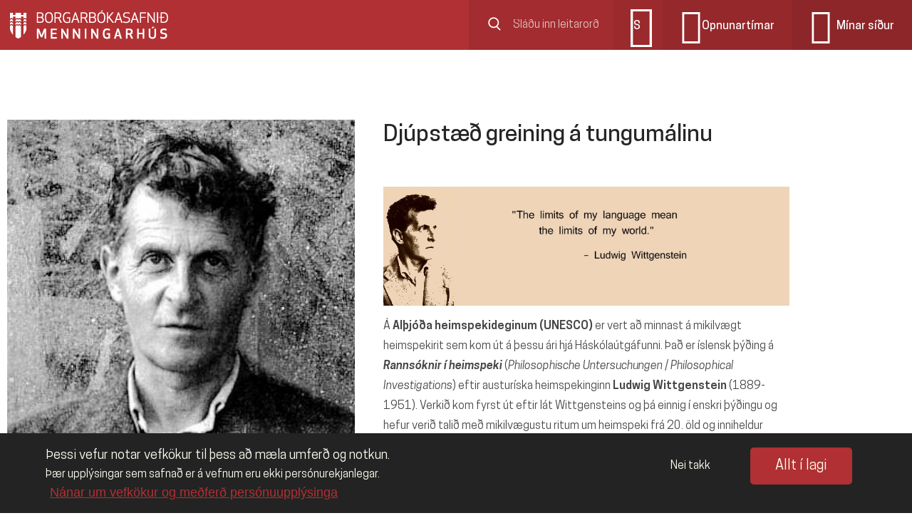

--- FILE ---
content_type: text/html; charset=utf-8
request_url: https://borgarbokasafn.is/starfid-a-safninu/molar/djupstaed-greining-tungumalinu-0?language=en
body_size: 9957
content:
<!DOCTYPE html>
<html xmlns="http://www.w3.org/1999/xhtml" xml:lang="is" lang="is" dir="ltr"
  xmlns:og="https://ogp.me/ns#">
<head>
  <meta http-equiv="Content-Type" content="text/html; charset=utf-8" />
<link rel="shortcut icon" href="https://borgarbokasafn.is/sites/default/files/bbs-favicon-blatt.ico" type="image/vnd.microsoft.icon" />
<link rel="preload" href="https://borgarbokasafn.is/sites/all/themes/bbs/webfonts/CooperHewitt-Light.woff2" as="font" type="font/woff2" crossorigin="crossorigin" />
<link rel="preload" href="https://borgarbokasafn.is/sites/all/themes/bbs/webfonts/CooperHewitt-Semibold.woff2" as="font" type="font/woff2" crossorigin="crossorigin" />
<link rel="preload" href="https://borgarbokasafn.is/sites/all/themes/bbs/webfonts/CooperHewitt-Medium.woff2" as="font" type="font/woff2" crossorigin="crossorigin" />
<link rel="preload" href="https://borgarbokasafn.is/sites/all/themes/bbs/webfonts/CooperHewitt-Book.woff2" as="font" type="font/woff2" crossorigin="crossorigin" />
<link rel="preload" href="https://borgarbokasafn.is/sites/all/themes/bbs/webfonts/CooperHewitt-Bold.woff2" as="font" type="font/woff2" crossorigin="crossorigin" />
<meta name="description" content="Rannsóknir í heimspeki eftir Ludwig Wittgenstein í þýðingu Jóhanns Haukssonar" />
<meta name="generator" content="Drupal 7 (http://drupal.org)" />
<link rel="image_src" href="https://borgarbokasafn.is/sites/default/files/styles/fb_share_small/public/list_image/news/rannsokniriheimspeki.jpeg?itok=NmYkrkmn" />
<link rel="canonical" href="https://borgarbokasafn.is/starfid-a-safninu/molar/djupstaed-greining-tungumalinu-0?language=en" />
<link rel="shortlink" href="https://borgarbokasafn.is/node/3868?language=en" />
<meta property="og:site_name" content="Borgarbókasafnið" />
<meta property="og:type" content="website" />
<meta property="og:url" content="https://borgarbokasafn.is/starfid-a-safninu/molar/djupstaed-greining-tungumalinu-0?language=en" />
<meta property="og:title" content="Djúpstæð greining á tungumálinu" />
<meta property="og:description" content="Rannsóknir í heimspeki eftir Ludwig Wittgenstein í þýðingu Jóhanns Haukssonar" />
<meta property="og:updated_time" content="2021-11-22T21:36:28+00:00" />
<meta property="og:image" content="https://borgarbokasafn.is/sites/default/files/styles/fb_share_small/public/list_image/news/rannsokniriheimspeki.jpeg?itok=NmYkrkmn" />
<meta property="og:image:type" content="image/jpg" />
<meta property="og:image:width" content="600" />
<meta property="og:image:height" content="315" />
<meta property="article:published_time" content="2021-11-19T11:21:21+00:00" />
<meta property="article:modified_time" content="2021-11-22T21:36:28+00:00" />
    <title>Djúpstæð greining á tungumálinu | Borgarbókasafnið</title>
  <meta name="viewport" content="width=device-width, initial-scale=1">
  <meta http-equiv="X-UA-Compatible" content="IE=edge,chrome=1">
  <link type="text/css" rel="stylesheet" href="https://borgarbokasafn.is/sites/default/files/css/css_xE-rWrJf-fncB6ztZfd2huxqgxu4WO-qwma6Xer30m4.css" media="all" />
<link type="text/css" rel="stylesheet" href="https://borgarbokasafn.is/sites/default/files/css/css_dhSRr6SRv8xu1DBkSW0J0URJuTWoyt1WYYVb2szyDwc.css" media="screen" />
<link type="text/css" rel="stylesheet" href="https://borgarbokasafn.is/sites/default/files/css/css_8d6dP4LOBx7c1WDgayuujlv0X2Gv1L_yc6D-IOoB5vk.css" media="all" />
<link type="text/css" rel="stylesheet" href="https://borgarbokasafn.is/sites/default/files/css/css_68MwTPH1-egQieLq5SbLBVeDbIApnoa_NXzRFFGpLiE.css" media="all" />
<link type="text/css" rel="stylesheet" href="https://borgarbokasafn.is/sites/default/files/css/css_zG37ZhBWUwMkpt90dbnFkvQj-Qob54DiQIHaT7GPB-w.css" media="all" />
<style type="text/css" media="all">
<!--/*--><![CDATA[/*><!--*/


/*]]>*/-->
</style>
<link type="text/css" rel="stylesheet" href="https://borgarbokasafn.is/sites/default/files/css/css_X51bt79babl3wD5rIninIVxpIu3hu6UY43eAhvZ9W78.css" media="all" />
<link type="text/css" rel="stylesheet" href="https://borgarbokasafn.is/sites/default/files/css/css_7bgVb8B5gZ97JLSI1T43ks512JzYfIaCVb1xxugRZcI.css" media="all" />
<link type="text/css" rel="stylesheet" href="https://borgarbokasafn.is/sites/default/files/css/css_NGytGgLmMABt_EBWguZ2NCsr4ckPE9Uov6yY8znEd6U.css" media="print" />
  <script type="text/javascript" src="https://borgarbokasafn.is/sites/default/files/js/js_Obnbg8zvnHu7F_LQkKEQd08lA2KNMY5JIZpqs7uc6iY.js"></script>
<script type="text/javascript" src="https://borgarbokasafn.is/sites/default/files/js/js_6GjisqFeMETZfNGFzi9mANoWvRYXv6VH_ZHeSlKlzZE.js"></script>
<script type="text/javascript" src="https://borgarbokasafn.is/sites/default/files/js/js_f-rZQB_FYu6bTdT16VZGmj4QF_WAGapYhzKFzmmlans.js"></script>
<script type="text/javascript" src="https://borgarbokasafn.is/sites/default/files/js/js_gGFIHhRZu08z3vecphCVKORMgE7JZacaUxoZBFNf2Vk.js"></script>
<script type="text/javascript">
<!--//--><![CDATA[//><!--
function euCookieComplianceLoadScripts() {var scriptTag = document.createElement("script");scriptTag.src = "https:\/\/borgarbokasafn.is\/sites\/default\/files\/google_tag\/bbs_container\/google_tag.script.js";document.body.appendChild(scriptTag);}
//--><!]]>
</script>
<script type="text/javascript">
<!--//--><![CDATA[//><!--
var eu_cookie_compliance_cookie_name = "bbs_cookie_setting";
//--><!]]>
</script>
<script type="text/javascript">
<!--//--><![CDATA[//><!--
function euCookieComplianceLoadScripts() {var scriptTag = document.createElement("script");scriptTag.src = "https:\/\/borgarbokasafn.is\/sites\/default\/files\/google_tag\/bbs_container\/google_tag.script.js";document.body.appendChild(scriptTag);}
//--><!]]>
</script>
<script type="text/javascript">
<!--//--><![CDATA[//><!--
var eu_cookie_compliance_cookie_name = "bbs_cookie_setting";
//--><!]]>
</script>
<script type="text/javascript" src="https://borgarbokasafn.is/sites/default/files/js/js_lGOEv5VNEpC6L1NlJUVf_UrdnlpN3ZqEPFt3nYUWHtY.js"></script>
<script type="text/javascript" src="https://borgarbokasafn.is/sites/default/files/js/js_h3ITwMvq6P30t_8J1P6u8btQEnj5LP55uVyT9rD_Pw8.js"></script>
<script type="text/javascript" src="https://borgarbokasafn.is/sites/default/files/js/js_2lJC5gTZ8B3-P19n2LPEd0viiCEmLJ5gcIAFYex1r0U.js"></script>
<script type="text/javascript">
<!--//--><![CDATA[//><!--
jQuery.extend(Drupal.settings, {"basePath":"\/","pathPrefix":"","setHasJsCookie":0,"ajaxPageState":{"theme":"bbs","theme_token":"CcvBdjoswjS2Urmo-wPElRh8NOtjeOqTBnRP4yEbvQw","jquery_version":"1.7","js":{"profiles\/ding2\/modules\/ding_popup\/ding_popup-popupbar.js":1,"profiles\/ding2\/modules\/ding_popup\/ding_popup.js":1,"profiles\/ding2\/modules\/contrib\/jquery_update\/replace\/jquery\/1.7\/jquery.min.js":1,"misc\/jquery-extend-3.4.0.js":1,"misc\/jquery-html-prefilter-3.5.0-backport.js":1,"misc\/jquery.once.js":1,"misc\/drupal.js":1,"profiles\/ding2\/modules\/contrib\/tipsy\/javascripts\/jquery.tipsy.js":1,"profiles\/ding2\/modules\/contrib\/tipsy\/javascripts\/tipsy.js":1,"profiles\/ding2\/modules\/contrib\/jquery_update\/replace\/ui\/ui\/minified\/jquery.ui.core.min.js":1,"profiles\/ding2\/modules\/contrib\/jquery_update\/replace\/ui\/ui\/minified\/jquery.ui.widget.min.js":1,"profiles\/ding2\/modules\/contrib\/eu_cookie_compliance\/js\/jquery.cookie-1.4.1.min.js":1,"misc\/ajax.js":1,"profiles\/ding2\/modules\/contrib\/jquery_update\/js\/jquery_update.js":1,"profiles\/ding2\/modules\/p2\/ding_serendipity\/js\/ding_serendipity.js":1,"sites\/all\/modules\/gdpr_video\/js\/gdpr_video.js":1,"profiles\/ding2\/modules\/ting_search\/js\/ting_search_overlay.js":1,"sites\/all\/modules\/contrib\/extlink\/extlink.js":1,"public:\/\/languages\/is_7MOfYHU9K28QN4YUkmJAGFY6Swkm0UoP2BGnf9kLjSg.js":1,"misc\/progress.js":1,"profiles\/ding2\/modules\/ding_paragraphs\/js\/ding_paragraphs.js":1,"profiles\/ding2\/modules\/ding_availability\/js\/ding_availability.js":1,"profiles\/ding2\/modules\/contrib\/field_group\/field_group.js":1,"0":1,"1":1,"2":1,"3":1,"profiles\/ding2\/modules\/contrib\/lazy_pane\/js\/lazy-pane.js":1,"profiles\/ding2\/libraries\/jquery.imagesloaded\/jquery.imagesloaded.min.js":1,"profiles\/ding2\/libraries\/html5shiv\/dist\/html5shiv.min.js":1,"profiles\/ding2\/libraries\/masonry\/dist\/masonry.pkgd.min.js":1,"profiles\/ding2\/libraries\/slick\/slick\/slick.min.js":1,"profiles\/ding2\/modules\/ding_base\/js\/lazy-pane-fix.js":1,"profiles\/ding2\/themes\/ddbasic\/scripts\/flexmenu.js":1,"profiles\/ding2\/themes\/ddbasic\/scripts\/site.js":1,"sites\/all\/themes\/bbs\/scripts\/ddbasic.common.js":1,"profiles\/ding2\/themes\/ddbasic\/scripts\/account.js":1,"profiles\/ding2\/themes\/ddbasic\/scripts\/utils.js":1,"sites\/all\/themes\/bbs\/scripts\/menu.js":1,"profiles\/ding2\/themes\/ddbasic\/scripts\/profile-dropdown.js":1,"profiles\/ding2\/themes\/ddbasic\/scripts\/footer.js":1,"profiles\/ding2\/themes\/ddbasic\/scripts\/misc.js":1,"sites\/all\/themes\/bbs\/scripts\/node\/event.js":1,"profiles\/ding2\/themes\/ddbasic\/scripts\/node\/news.js":1,"sites\/all\/themes\/bbs\/scripts\/ting-object\/ting-object.js":1,"profiles\/ding2\/themes\/ddbasic\/scripts\/view.js":1,"profiles\/ding2\/themes\/ddbasic\/scripts\/p2\/p2-notification.js":1,"profiles\/ding2\/themes\/ddbasic\/scripts\/p2\/p2-lists.js":1,"sites\/all\/themes\/bbs\/scripts\/event-carousel.js":1,"sites\/all\/themes\/bbs\/scripts\/bbs-page.js":1,"profiles\/ding2\/modules\/contrib\/eu_cookie_compliance\/js\/eu_cookie_compliance.js":1},"css":{"modules\/system\/system.base.css":1,"modules\/system\/system.menus.css":1,"modules\/system\/system.messages.css":1,"modules\/system\/system.theme.css":1,"profiles\/ding2\/modules\/contrib\/tipsy\/stylesheets\/tipsy.css":1,"misc\/ui\/jquery.ui.core.css":1,"misc\/ui\/jquery.ui.theme.css":1,"modules\/comment\/comment.css":1,"sites\/all\/modules\/ding_borgun_checkout\/css\/ding_borgun_checkout_form.css":1,"modules\/field\/theme\/field.css":1,"sites\/all\/modules\/gdpr_video\/css\/gdpr_video.css":1,"modules\/node\/node.css":1,"modules\/search\/search.css":1,"profiles\/ding2\/modules\/ting\/ting.css":1,"modules\/user\/user.css":1,"sites\/all\/modules\/contrib\/extlink\/extlink.css":1,"profiles\/ding2\/modules\/contrib\/views\/css\/views.css":1,"profiles\/ding2\/modules\/contrib\/ctools\/css\/ctools.css":1,"profiles\/ding2\/modules\/contrib\/panels\/css\/panels.css":1,"public:\/\/ctools\/css\/664b512378c7c85474f33691f7296a56.css":1,"0":1,"profiles\/ding2\/modules\/contrib\/eu_cookie_compliance\/css\/eu_cookie_compliance.bare.css":1,"public:\/\/ctools\/css\/2e431f9083c85bd745cac845713ff3d9.css":1,"profiles\/ding2\/modules\/contrib\/lazy_pane\/css\/lazy-pane.css":1,"profiles\/ding2\/libraries\/slick\/slick\/slick.css":1,"profiles\/ding2\/themes\/ddbasic\/sass_css\/base\/addfont.css":1,"sites\/all\/themes\/bbs\/sass_css\/base\/form.css":1,"profiles\/ding2\/themes\/ddbasic\/sass_css\/base\/icomoon.css":1,"sites\/all\/themes\/bbs\/sass_css\/base\/standard.css":1,"sites\/all\/themes\/bbs\/sass_css\/base\/table.css":1,"sites\/all\/themes\/bbs\/sass_css\/components\/class.css":1,"sites\/all\/themes\/bbs\/sass_css\/components\/field.css":1,"sites\/all\/themes\/bbs\/sass_css\/components\/footer.css":1,"sites\/all\/themes\/bbs\/sass_css\/components\/header.css":1,"profiles\/ding2\/themes\/ddbasic\/sass_css\/components\/kss.css":1,"sites\/all\/themes\/bbs\/sass_css\/components\/menu.css":1,"sites\/all\/themes\/bbs\/sass_css\/components\/opening-hours.css":1,"sites\/all\/themes\/bbs\/sass_css\/components\/search.css":1,"profiles\/ding2\/themes\/ddbasic\/sass_css\/components\/select-list.css":1,"sites\/all\/themes\/bbs\/sass_css\/components\/popupbar.css":1,"profiles\/ding2\/themes\/ddbasic\/sass_css\/components\/cookie.css":1,"profiles\/ding2\/themes\/ddbasic\/sass_css\/components\/ui-datepicker.css":1,"profiles\/ding2\/themes\/ddbasic\/sass_css\/components\/ui-dialog.css":1,"profiles\/ding2\/themes\/ddbasic\/sass_css\/components\/entity-profile2.css":1,"sites\/all\/themes\/bbs\/sass_css\/components\/messages.css":1,"profiles\/ding2\/themes\/ddbasic\/sass_css\/components\/webform.css":1,"profiles\/ding2\/themes\/ddbasic\/sass_css\/components\/ding-carousel.css":1,"profiles\/ding2\/themes\/ddbasic\/sass_css\/components\/ding-tabroll.css":1,"profiles\/ding2\/themes\/ddbasic\/sass_css\/components\/user.css":1,"profiles\/ding2\/themes\/ddbasic\/sass_css\/components\/modal-content.css":1,"sites\/all\/themes\/bbs\/sass_css\/components\/form\/form-user-login.css":1,"profiles\/ding2\/themes\/ddbasic\/sass_css\/components\/form\/form-user-profile.css":1,"profiles\/ding2\/themes\/ddbasic\/sass_css\/components\/form\/form-status.css":1,"profiles\/ding2\/themes\/ddbasic\/sass_css\/components\/form\/form-class.css":1,"profiles\/ding2\/themes\/ddbasic\/sass_css\/components\/form\/form-search-sort.css":1,"profiles\/ding2\/themes\/ddbasic\/sass_css\/components\/node\/campaign.css":1,"profiles\/ding2\/themes\/ddbasic\/sass_css\/components\/node\/eresource.css":1,"sites\/all\/themes\/bbs\/sass_css\/components\/node\/event.css":1,"profiles\/ding2\/themes\/ddbasic\/sass_css\/components\/node\/faq-question.css":1,"sites\/all\/themes\/bbs\/sass_css\/components\/node\/group.css":1,"profiles\/ding2\/themes\/ddbasic\/sass_css\/components\/node\/library.css":1,"sites\/all\/themes\/bbs\/sass_css\/components\/node\/news.css":1,"profiles\/ding2\/themes\/ddbasic\/sass_css\/components\/node\/node.css":1,"sites\/all\/themes\/bbs\/sass_css\/components\/node\/page.css":1,"profiles\/ding2\/themes\/ddbasic\/sass_css\/components\/node\/paragraphs.css":1,"profiles\/ding2\/themes\/ddbasic\/sass_css\/components\/panel\/account.css":1,"sites\/all\/themes\/bbs\/sass_css\/components\/panel\/class-panel.css":1,"profiles\/ding2\/themes\/ddbasic\/sass_css\/components\/panel\/pane-ding-facetbrowser.css":1,"sites\/all\/themes\/bbs\/sass_css\/components\/panel\/pane-menu.css":1,"profiles\/ding2\/themes\/ddbasic\/sass_css\/components\/panel\/pane-profile2.css":1,"sites\/all\/themes\/bbs\/sass_css\/components\/panel\/pane-user-login.css":1,"profiles\/ding2\/themes\/ddbasic\/sass_css\/components\/ting-object\/ting-object.css":1,"sites\/all\/themes\/bbs\/sass_css\/components\/ting-object\/material-item.css":1,"sites\/all\/themes\/bbs\/sass_css\/components\/view\/view.css":1,"profiles\/ding2\/themes\/ddbasic\/sass_css\/components\/skip-link.css":1,"sites\/all\/themes\/bbs\/sass_css\/layout\/panel.css":1,"profiles\/ding2\/themes\/ddbasic\/sass_css\/p2\/p2-ding-interaction.css":1,"profiles\/ding2\/themes\/ddbasic\/sass_css\/p2\/p2-class.css":1,"profiles\/ding2\/themes\/ddbasic\/sass_css\/p2\/p2-class-panel.css":1,"profiles\/ding2\/themes\/ddbasic\/sass_css\/p2\/p2-entity-buttons.css":1,"profiles\/ding2\/themes\/ddbasic\/sass_css\/p2\/p2-list.css":1,"sites\/all\/themes\/bbs\/sass_css\/p2\/p2-rating.css":1,"profiles\/ding2\/themes\/ddbasic\/sass_css\/p2\/p2-view.css":1,"profiles\/ding2\/themes\/ddbasic\/sass_css\/p2\/p2-serendipity.css":1,"profiles\/ding2\/themes\/ddbasic\/sass_css\/p2\/p2-user-consent.css":1,"profiles\/ding2\/themes\/ddbasic\/sass_css\/add-ons\/factbox.css":1,"profiles\/ding2\/themes\/ddbasic\/sass_css\/add-ons\/frontpage-header.css":1,"profiles\/ding2\/themes\/ddbasic\/sass_css\/add-ons\/genre-list.css":1,"profiles\/ding2\/themes\/ddbasic\/sass_css\/add-ons\/material-list.css":1,"profiles\/ding2\/themes\/ddbasic\/sass_css\/add-ons\/panel-pane-ding-node.css":1,"profiles\/ding2\/themes\/ddbasic\/sass_css\/add-ons\/related-content.css":1,"profiles\/ding2\/themes\/ddbasic\/sass_css\/add-ons\/servicemeddelelse-list.css":1,"sites\/all\/themes\/bbs\/sass_css\/overrides.css":1,"sites\/all\/themes\/bbs\/sass_css\/bbs-layout.css":1,"sites\/all\/themes\/bbs\/sass_css\/bbs-page.css":1,"sites\/all\/themes\/bbs\/sass_css\/bbs-typing-classes.css":1,"sites\/all\/themes\/bbs\/sass_css\/base\/bbs-icons.css":1,"sites\/all\/themes\/bbs\/sass_css\/pages\/page-wrapper.css":1,"sites\/all\/themes\/bbs\/sass_css\/pages\/libraries.css":1,"sites\/all\/themes\/bbs\/sass_css\/pages\/ting-object.css":1,"sites\/all\/themes\/bbs\/sass_css\/pages\/nyheder.css":1,"sites\/all\/themes\/bbs\/sass_css\/pages\/contact.css":1,"sites\/all\/themes\/bbs\/sass_css\/pages\/user.css":1,"sites\/all\/themes\/bbs\/sass_css\/pages\/tags.css":1,"sites\/all\/themes\/bbs\/sass_css\/pages\/library.css":1,"sites\/all\/themes\/bbs\/sass_css\/pages\/debts.css":1,"sites\/all\/themes\/bbs\/sass_css\/pages\/employees.css":1,"sites\/all\/themes\/bbs\/sass_css\/components\/bbs-color.css":1,"sites\/all\/themes\/bbs\/sass_css\/components\/bbs-carousel.css":1,"sites\/all\/themes\/bbs\/sass_css\/components\/bbs-cookie-popup.css":1,"profiles\/ding2\/themes\/ddbasic\/sass_css\/print.css":1}},"tipsy":{"custom_selectors":[{"selector":".tipsy","options":{"fade":1,"gravity":"w","delayIn":0,"delayOut":0,"trigger":"hover","opacity":"0.8","offset":0,"html":0,"tooltip_content":{"source":"attribute","selector":"title"}}}]},"field_group":{"div":"full"},"better_exposed_filters":{"views":{"bbs_related_content":{"displays":{"news_events":{"filters":[]}}}}},"eu_cookie_compliance":{"popup_enabled":1,"popup_agreed_enabled":0,"popup_hide_agreed":0,"popup_clicking_confirmation":false,"popup_scrolling_confirmation":false,"popup_html_info":"\u003Cdiv\u003E\n  \u003Cdiv class=\u0022popup-content info\u0022\u003E\n    \u003Cdiv class=\u0022close\u0022\u003E\u003C\/div\u003E\n    \u003Cdiv id=\u0022popup-text\u0022\u003E\n      \u003Cp\u003E\u00deessi vefur notar vefk\u00f6kur til \u00feess a\u00f0 m\u00e6la umfer\u00f0 og notkun.\u003C\/p\u003E\n\u003Cp\u003E\u00de\u00e6r uppl\u00fdsingar sem safna\u00f0 er \u00e1 vefnum eru ekki pers\u00f3nurekjanlegar.\u003C\/p\u003E              \u003Cbutton type=\u0022button\u0022 class=\u0022find-more-button eu-cookie-compliance-more-button\u0022\u003EN\u00e1nar um vefk\u00f6kur og me\u00f0fer\u00f0 pers\u00f3nuuppl\u00fdsinga\u003C\/button\u003E\n          \u003C\/div\u003E\n    \u003Cdiv id=\u0022popup-buttons\u0022\u003E\n      \u003Cbutton type=\u0022button\u0022 class=\u0022agree-button eu-cookie-compliance-secondary-button\u0022\u003EAllt \u00ed lagi\u003C\/button\u003E\n              \u003Cbutton type=\u0022button\u0022 class=\u0022decline-button eu-cookie-compliance-default-button\u0022 \u003ENei takk\u003C\/button\u003E\n          \u003C\/div\u003E\n  \u003C\/div\u003E\n\u003C\/div\u003E","use_mobile_message":false,"mobile_popup_html_info":"\u003Cdiv\u003E\n  \u003Cdiv class=\u0022popup-content info\u0022\u003E\n    \u003Cdiv class=\u0022close\u0022\u003E\u003C\/div\u003E\n    \u003Cdiv id=\u0022popup-text\u0022\u003E\n                    \u003Cbutton type=\u0022button\u0022 class=\u0022find-more-button eu-cookie-compliance-more-button\u0022\u003EN\u00e1nar um vefk\u00f6kur og me\u00f0fer\u00f0 pers\u00f3nuuppl\u00fdsinga\u003C\/button\u003E\n          \u003C\/div\u003E\n    \u003Cdiv id=\u0022popup-buttons\u0022\u003E\n      \u003Cbutton type=\u0022button\u0022 class=\u0022agree-button eu-cookie-compliance-secondary-button\u0022\u003EAllt \u00ed lagi\u003C\/button\u003E\n              \u003Cbutton type=\u0022button\u0022 class=\u0022decline-button eu-cookie-compliance-default-button\u0022 \u003ENei takk\u003C\/button\u003E\n          \u003C\/div\u003E\n  \u003C\/div\u003E\n\u003C\/div\u003E\n","mobile_breakpoint":"768","popup_html_agreed":"\u003Cdiv\u003E\n  \u003Cdiv class=\u0022popup-content agreed\u0022\u003E\n    \u003Cdiv id=\u0022popup-text\u0022\u003E\n      \u003Cp\u003E\u0026lt;h2\u0026gt;Thank you for accepting cookies\u0026lt;\/h2\u0026gt;\u0026lt;p\u0026gt;You can now hide this message or find out more about cookies.\u0026lt;\/p\u0026gt;\u003C\/p\u003E\n    \u003C\/div\u003E\n    \u003Cdiv id=\u0022popup-buttons\u0022\u003E\n      \u003Cbutton type=\u0022button\u0022 class=\u0022hide-popup-button eu-cookie-compliance-hide-button\u0022\u003EFela\u003C\/button\u003E\n              \u003Cbutton type=\u0022button\u0022 class=\u0022find-more-button eu-cookie-compliance-more-button-thank-you\u0022 \u003EMore info\u003C\/button\u003E\n          \u003C\/div\u003E\n  \u003C\/div\u003E\n\u003C\/div\u003E","popup_use_bare_css":1,"popup_height":"auto","popup_width":0,"popup_delay":1000,"popup_link":"\/velkomin-bokasafnid\/oflun-og-medferd-personuupplysinga?language=en","popup_link_new_window":1,"popup_position":null,"popup_language":"is","store_consent":false,"better_support_for_screen_readers":1,"reload_page":0,"domain":"","popup_eu_only_js":0,"cookie_lifetime":"365","cookie_session":false,"disagree_do_not_show_popup":0,"method":"opt_in","whitelisted_cookies":"","withdraw_markup":"\u003Cbutton type=\u0022button\u0022 class=\u0022eu-cookie-withdraw-tab\u0022\u003EVefk\u00f6kur\u003C\/button\u003E\n\u003Cdiv class=\u0022eu-cookie-withdraw-banner\u0022\u003E\n  \u003Cdiv class=\u0022popup-content info\u0022\u003E\n    \u003Cdiv id=\u0022popup-text\u0022\u003E\n      \u003Cp\u003E\u00deessi vefur notar vefk\u00f6kur til \u00feess a\u00f0 m\u00e6la umfer\u00f0 og notkun.\u003C\/p\u003E\n\u003Cp\u003E\u00de\u00e6r uppl\u00fdsingar sem safna\u00f0 er \u00e1 vefnum eru ekki pers\u00f3nurekjanlegar. \u00deakka \u00fe\u00e9r fyrir a\u00f0 veita sam\u00feykki fyrir \u00feessari notkun.\u003C\/p\u003E    \u003C\/div\u003E\n    \u003Cdiv id=\u0022popup-buttons\u0022\u003E\n      \u003Cbutton type=\u0022button\u0022 class=\u0022eu-cookie-withdraw-button\u0022\u003EDraga sam\u00feykki til baka\u003C\/button\u003E\n    \u003C\/div\u003E\n  \u003C\/div\u003E\n\u003C\/div\u003E\n","withdraw_enabled":false},"extlink":{"extTarget":"_blank","extClass":"ext","extLabel":"(link is external)","extImgClass":0,"extIconPlacement":0,"extSubdomains":1,"extExclude":"","extInclude":"","extCssExclude":".footer,.main-menu,.pane-colorblock,.menu-wrapper,.bottom-row","extCssExplicit":"","extAlert":0,"extAlertText":"This link will take you to an external web site.","mailtoClass":"mailto","mailtoLabel":"(link sends e-mail)"},"lazy_pane":{"current_path":"node\/3868"},"gdpr_video":{"providers":{"youtube":{"texts":{"consent":"\u00deetta myndband er h\u00fdst \u00e1 YouTube og er fali\u00f0 \u00ed samr\u00e6mi vi\u00f0 stillingar \u00fe\u00ednar fyrir notkun \u00e1 vefk\u00f6kum \u00e1 \u00feessu vefsv\u00e6\u00f0i. Smelltu \u00e1 takkann h\u00e9r fyrir ne\u00f0an til \u00feess a\u00f0 sam\u00feykkja notkun \u00e1 vefk\u00f6kum til vefm\u00e6linga og marka\u00f0ssetningar og s\u00fdna myndbandi\u00f0. Sj\u00e1 \u003Ca href=\u0022\/velkomin-bokasafnid\/oflun-og-medferd-personuupplysinga\u0022\u003Euppl\u00fdsingar um me\u00f0fer\u00f0 Borgarb\u00f3kasafnsins \u00e1 pers\u00f3nuuppl\u00fdsingum\u003C\/a\u003E og \u003Ca href=\u0022https:\/\/policies.google.com\/privacy\u0022\u003Epers\u00f3nuverndarstefnu Google\u003C\/a\u003E.","button":"Allt \u00ed lagi"}},"facebook":{"texts":{"consent":"\u00deetta myndband er h\u00fdst \u00e1 Facebook og er fali\u00f0 \u00ed samr\u00e6mi vi\u00f0 stillingar \u00fe\u00ednar fyrir notkun \u00e1 vefk\u00f6kum \u00e1 \u00feessu vefsv\u00e6\u00f0i. Smelltu \u00e1 takkann h\u00e9r fyrir ne\u00f0an til \u00feess a\u00f0 sam\u00feykkja notkun \u00e1 vefk\u00f6kum til vefm\u00e6linga og marka\u00f0ssetningar og s\u00fdna myndbandi\u00f0. H\u00e9r getur \u00fe\u00fa lesi\u00f0 \u003Ca href=\u0022\/velkomin-bokasafnid\/oflun-og-medferd-personuupplysinga\u0022\u003Eum me\u00f0fer\u00f0 Borgarb\u00f3kasafnsins \u00e1 pers\u00f3nuuppl\u00fdsingum\u003C\/a\u003E og \u003Ca href=\u0022https:\/\/www.facebook.com\/policy.php\u0022\u003Egagnastefnu Facebook\u003C\/a\u003E.","button":"Allt \u00ed lagi"}},"vimeo":{"texts":{"consent":"\u00deetta myndband er h\u00fdst \u00e1 Vimeo og er fali\u00f0 \u00ed samr\u00e6mi vi\u00f0 stillingar \u00fe\u00ednar fyrir notkun \u00e1 vefk\u00f6kum \u00e1 \u00feessu vefsv\u00e6\u00f0i. Smelltu \u00e1 takkann h\u00e9r fyrir ne\u00f0an til \u00feess a\u00f0 sam\u00feykkja notkun \u00e1 vefk\u00f6kum til vefm\u00e6linga og marka\u00f0ssetningar og s\u00fdna myndbandi\u00f0. H\u00e9r getur \u00fe\u00fa lesi\u00f0 \u003Ca href=\u0022\/velkomin-bokasafnid\/oflun-og-medferd-personuupplysinga\u0022\u003Eum me\u00f0fer\u00f0 Borgarb\u00f3kasafnsins \u00e1 pers\u00f3nuuppl\u00fdsingum\u003C\/a\u003E og \u003Ca href=\u0022https:\/\/vimeo.com\/privacy\u0022\u003Epers\u00f3nuverndarstefnu Vimeo\u003C\/a\u003E.","button":"Allt \u00ed lagi"}}},"euCookieComplianceCookieName":"bbs_cookie_setting"}});
//--><!]]>
</script>
</head>
<body  id="bbs-red" data-color="#b03033" class="html not-front not-logged-in no-sidebars page-node page-node- page-node-3868 node-type-ding-news   i18n-is page-panels page-panels">
  <div class="is-tablet"></div>
  <div class="is-mobile"></div>
  <noscript aria-hidden="true"><iframe src="https://www.googletagmanager.com/ns.html?id=GTM-PCWF9L5" height="0" width="0" style="display:none;visibility:hidden"></iframe></noscript>
  <div id="page" class="ding2-site-template">
      <header class="site-header">
      
        <section class="topbar">
          <div class="topbar-inner-bbs" style="background-color: ;">
            <div class="panel-pane pane-custom pane-2" >
    
            
    
    <style type="text/css">
<!--/*--><![CDATA[/* ><!--*/
@media screen and (min-width: 960px) {
  .site-header .topbar ul.topbar-menu .last.leaf.topbar-link-menu,
  .site-header .navigation-wrapper ul.main-menu {
    display: none;
  }
}

/*--><!]]>*/
</style>
    
    </div>
<div class="panel-pane pane-custom pane-3" >
    
            
    
    <style type="text/css">
<!--/*--><![CDATA[/* ><!--*/

/* logo image in footer to new line */
.footer .footer-inner {
  flex-wrap: wrap;
}
#page .footer .footer-logo,
#page + .footer .footer-logo {
  flex-basis: 100%;
  order: 1;
  align-items: end;
}

@media screen and (max-width: 720px){
  #page .footer .footer-logo,
  #page + .footer .footer-logo {
    flex-basis: auto;
    margin-top: 70px;
    align-items: center;
  }
}

/*--><!]]>*/
</style>
    
    </div>
<section class="user js-topbar-user panel-pane pane-block pane-user-login">
  <div class="user-field-wrapper">
    
    <div  class="lazy-pane-placeholder" data-lazy-pane-id="lazy_pane:panel_context:site_template::site_template__bbs-site-template::0:::block:user-login:738:82" data-lazy-pane-load-strategy="page-loaded"></div>  </div>
</section>
<div class="logo">
  <a href="/?language=en" title="Forsíða" rel="home">
    <div class="site-name-container logo-container">
              <img class="logo-icon" src="https://borgarbokasafn.is/sites/all/themes/bbs/images/icons/rvklogo.png" />
        <img class="logo-text" src="/sites/all/themes/bbs/images/icons/logotext-101.png"/>
          </div>
  </a>
</div>
<div class="panel-pane pane-block pane-menu-menu-bbs-topbar-menu" >
    
            
    
    <div  class="lazy-pane-placeholder" data-lazy-pane-id="lazy_pane:panel_context:site_template::site_template__bbs-site-template::0:::block:menu-menu-bbs-topbar-menu:740:82" data-lazy-pane-load-strategy="page-loaded"><span class="lazy-pane-spinner"></span></div>
    
    </div>
          </div>
        </section>
      
              <section class="header-wrapper-bbs">
          <div class="header-inner-bbs">
              <section class="navigation-wrapper mobile-user-menu panel-pane pane-user-menu js-mobile-user-menu">
    <div class="navigation-inner">
            <div  class="lazy-pane-placeholder" data-lazy-pane-id="lazy_pane:panel_context:site_template::site_template__bbs-site-template::0:::user_menu:user_menu:750:82" data-lazy-pane-load-strategy="pane-visible"><span class="lazy-pane-spinner"></span></div>    </div>
  </section>
          </div>
        </section>
      
              <section class="navigation-wrapper js-topbar-menu">
          <div class="navigation-inner">
            <div class="main-menu-wrapper panel-pane pane-block pane-menu-block-1" >
      <ul class="main-menu"><li class="first expanded menu-mlid-2933"><a href="/bokasofn?language=en" title="" data-color="#b03033" class="menu-button menu-button-submenu">Bókasöfnin</a><div class="sub-menu hidden"> <div class="back-button">Til baka</div> <div class="header-element"><a href="/bokasofn?language=en">Bókasöfnin</a></div><ul class="main-menu"><li class="first leaf menu-mlid-4474"><a href="/bokasofn?language=en" title="Öll söfn Borgarbókasafnsins" data-color="#b03033" class="menu-button">Öll bókasöfnin</a></li>
<li class="leaf menu-mlid-875"><a href="/bokasofn/arbaer?language=en" title="" data-color="#E36D38" class="menu-button">Árbær</a></li>
<li class="leaf menu-mlid-3196"><a href="/bokasofn/gerduberg?language=en" title="" data-color="#99C355" class="menu-button">Gerðuberg</a></li>
<li class="leaf menu-mlid-3197"><a href="/bokasofn/grofin?language=en" title="" data-color="#b03033" class="menu-button">Grófin</a></li>
<li class="leaf menu-mlid-10262"><a href="https://borgarbokasafn.is/bokasofn/kleberg" title="" data-color="#b03033" class="menu-button">Kléberg</a></li>
<li class="leaf menu-mlid-3198"><a href="/bokasofn/kringlan?language=en" title="" data-color="#5F338C" class="menu-button">Kringlan</a></li>
<li class="leaf menu-mlid-3199"><a href="/bokasofn/solheimar?language=en" title="" data-color="#EB983F" class="menu-button">Sólheimar</a></li>
<li class="leaf menu-mlid-3200"><a href="/bokasofn/spongin?language=en" title="" data-color="#47A49D" class="menu-button">Spöngin</a></li>
<li class="leaf menu-mlid-8835"><a href="/bokasofn/ulfarsardalur?language=en" title="" data-color="#4CB2EA" class="menu-button">Úlfarsárdalur</a></li>
<li class="leaf menu-mlid-3015"><a href="/rafbokasafnid?language=en" title="" data-color="#b03033" class="menu-button">Rafbókasafnið </a></li>
<li class="leaf menu-mlid-10132"><a href="https://borgarbokasafn.is/starfid-a-safninu/vid-maelum-med/hlutir-ad-lani-hringrasarsafninu-grofin-og-gerduberg" title="" data-color="#b03033" class="menu-button">Hringrásarsafnið</a></li>
<li class="last leaf menu-mlid-3174"><a href="/vantar-thig-adstodu?language=en" title="" data-color="#b03033" class="menu-button">Vantar þig aðstöðu?</a></li>
</ul></div></li>
<li class="leaf menu-mlid-2932"><a href="/vidburdir?language=en" title="" data-color="#225CA4" class="menu-button">Viðburðir</a></li>
<li class="leaf menu-mlid-2992"><a href="/born-og-unglingar?language=en" title="" data-color="#E36D38" class="menu-button">Börn og unglingar</a></li>
<li class="leaf menu-mlid-9795"><a href="/opin-rymi?language=en" title="Þér er velkomið að nýta aðstöðuna á bókasafninu eins og þú vilt – til að dvelja, hitta aðra eða halda viðburð." data-color="#b03033" class="menu-button">Þátttaka og samsköpun</a></li>
<li class="leaf menu-mlid-10144"><a href="/adstada-og-taeki?language=en" title="" data-color="#b03033" class="menu-button">Aðstaða og tæki</a></li>
<li class="leaf menu-mlid-3085"><a href="/skolaheimsoknir-og-sogustundir?language=en" title="" data-color="#EB983F" class="menu-button">Skólaheimsóknir og sögustundir</a></li>
<li class="leaf menu-mlid-9824"><a href="/utlan-og-innblastur?language=en" title="Á Borgarbókasafninu er hægt að fá lánaðar bækur, geisladiska, kvikmyndir, vínylplötur, borðspil og tímarit." data-color="#225CA4" class="menu-button">Útlán og innblástur</a></li>
<li class="last leaf menu-mlid-2993"><a href="/bokmenntir?language=en" title="" data-color="#47A49D" class="menu-button">Bókmenntir</a></li>
</ul></div>
          </div>
        </section>
          </header>
  
  <div class="content-wrapper js-content-wrapper">
    <div class="content-inner">
      <div class="panel-pane pane-page-content" >
    
            
    
    <div class="bbs-page bbs-layout-content">
    <div class="content-block main-content">
                    <div class="panel-pane pane-entity-view pane-node" >
    
            
    
    <div class="bbs-news">
  <div class="bbs-news-inner">
    <div class="bbs-news-left">
      <div class=" field-group-format group-left"><div class="field field-name-field-ding-news-title-image field-type-image field-label-hidden"><div class="field-items"><div class="field-item even"><img src="https://borgarbokasafn.is/sites/default/files/styles/ding_secondary_large/public/title_image/news/ludwigwittgenstein.jpeg?itok=xaorrXca&amp;c=e233448f9d9d504059bcc5f30fef3d38" title="Ludwig Wittgenstein" /><div class="field-image-caption">Ludwig Wittgenstein</div></div></div></div></div>    </div>

    <div class="bbs-news-right">
      <h1>Djúpstæð greining á tungumálinu</h1>

      <div class="news-lead">
              </div>

      <div class="news-body">
        
  <div class="paragraphs-text">
  
      <p><img class="media-element file-default" delta="1" src="https://borgarbokasafn.is/sites/default/files/list_image/news/wittgensteinkvot.jpg" width="800" height="235" alt="" /></p>
<p>Á <strong>Alþjóða heimspekideginum (UNESCO)</strong> er vert að minnast á mikilvægt heimspekirit sem kom út á þessu ári hjá Háskólaútgáfunni. Það er íslensk þýðing á <em><strong>Rannsóknir í heimspeki</strong> </em>(<em>Philosophische Untersuchungen</em> / <em>Philosophical Investigations</em>) eftir austuríska heimspekinginn <strong>Ludwig Wittgenstein </strong>(1889-1951). Verkið kom fyrst út eftir lát Wittgensteins og þá einnig í enskri þýðingu og hefur verið talið með mikilvægustu ritum um heimspeki frá 20. öld og inniheldur rökfræðilega ritgerð. <strong>Djúpstæð greining á tungumálinu og tengslum þess við mannshugann og umheiminn er leiðarstef í verkinu.</strong></p>
<p>Þýðandinn er Jóhann Hauksson sem hefur unnið að þýðingu ritsins um þriggja áratuga skeið.</p>
<p><a href="/myndir/rannsokniriheimspekijpeg?language=en"><img class="media-element file-teaser" data-delta="2" src="https://borgarbokasafn.is/sites/default/files/styles/medium/public/rannsokniriheimspeki.jpeg?itok=-wHod9d1" width="133" height="220" alt="" /></a></p>
<p>Ludwig Wittgenstein var áhrifamikill heimspekingur, Austurríkismaður sem fæddist í Vín árið 1889 en gerðist síðar breskur ríkisborgari. Hann var ástríðufullur hugsuður, gæddur miklum persónutöfrum. Kom til Englands fyrir heimsstyrjöldina fyrri til að leggja stund á verkfræði og var gagntekinn af rökfræðilegum og heimspekilegum vandamálum um eðli stærðfræðinnar. Þetta er hans eina bók sem hann skrifaði, <strong><em>Tractatus Logico-Philosophicus</em></strong> sem kom út árið 1922 í óáreiðanlegri enskri þýðingu, en var síðan gefin út eftir hans tíma. <a href="https://heimspeki.hi.is/?page_id=794">Ein af hans meginspurningum var: Hvað geta heimspekingar og rökfræðingar gert og hvernig ættu þeir að gera það?</a></p>
<p>Ritið er að sjálfsögðu til á safninu og er hægt að <a href="https://www.borgarbokasafn.is/ting/object/ICE01_PRIMO001611110">nálgast hér.</a></p>  </div>
      </div>

      
      <div class="section meta">
                <div class="category">
          Flokkur<div class="field field-name-field-ding-news-category field-type-taxonomy-term-reference field-label-hidden">
    <div class="field-items">
          <div class="field-item even"><a href="/starfid-a-safninu/molar-0?language=en" class="label label-info">Molar</a></div>
      </div>
</div>
        </div>
        <div class="tags">
          <div class="field field-name-field-ding-news-tags field-type-taxonomy-term-reference field-label-above">
      <div class="field-label">Merki</div>
    <div class="field-items">
          <div class="field-item even"><a href="/merki/fraedibaekur-baekur?language=en" class="label label-info">fræðibækur bækur</a></div>
      </div>
</div>
        </div>
        <div class="updated">Uppfært<span class="date">Mánudagur, 22. nóvember, 2021 21:36</span></div>
      </div>
    </div>
  </div>
</div>


    
    </div>
<div class="panel-pane pane-entity-field pane-node-field-bokanir" >
    
            
    
    <div class="field field-name-field-bokanir field-type-text-long field-label-hidden">
    <div class="field-items">
          <div class="field-item even"></div>
      </div>
</div>

    
    </div>
            </div>
    <div class="sidebar">
            </div>
    <div class="content-block secondary-content">
        <div class="content-wrapper">
                    </div>
    </div>
    <div class="logo-wrapper bbs-color-background">
                            <div class="content-block quaternary-content bbs-color-background">
                <div class="content-wrapper ">
                    <div class="panel-pane pane-custom pane-1" >
    
            
    
    <style type="text/css">
<!--/*--><![CDATA[/* ><!--*/

/* fix for material list in page view */
body.page-node #page .paragraphs-block--materials-list{
    display: flex;
    flex-direction: row;
    flex-wrap: wrap;

}
body.page-node #page .paragraphs-block--materials-list > div {
	max-width: 150px;
	margin: 0 20px;
}
body.page-node #page .field-type-ting-abstract.field-label-hidden {
	display: none;
}
body.page-node #page #ting-object-ting-object-search-result-group-rating {
    display: none;
  }

/*--><!]]>*/
</style>
    
    </div>
                </div>
            </div>
            </div>
</div>

</div>

    
    </div>
    </div>
  </div>

      <footer class="footer">
      <div class="footer-inner">
        <div class="panel-pane pane-block pane-block-1" >
    
            
    
    <p><img src="/sites/default/files/bbs-logo-layer-svarthvitt-transparent-90.png" alt="Borgarbókasafn Menningarhús" width="199" height="90" /><br />Skrifstofa<br />Tryggvagötu 15<br />101 Reykjavík<br />s. 411 6100<br />Afgreiðslutími skrifstofu:<br />Mán.-fim. 10-15<br />Fös. 11-13<br />Kt.: 530269-7609<br /><a href="mailto:borgarbokasafn@borgarbokasafn.is">borgarbokasafn@borgarbokasafn.is</a></p>

    
    </div>
<div class="panel-pane pane-block pane-menu-menu-footer-menu-1 attachment-first" >
    
                <h2  class="pane-title">Um Borgarbókasafnið</h2>
        
    
    <ul class="menu"><li class="first leaf"><a href="/stefnur-og-starfsaaetlanir?language=en" title="" class="menu-item"><span>Stefnur og starfsáætlanir</span></a></li>
<li class="leaf"><a href="/stefnur-og-starfsaaetlanir/skipurit-borgarbokasafnsins?language=en" title="" class="menu-item"><span>Skipurit og hagnýtar upplýsingar</span></a></li>
<li class="leaf"><a href="/starfsfolk?language=en" title="Starfsfólk Borgarbókasafns" class="menu-item"><span>Starfsfólk</span></a></li>
<li class="leaf"><a href="/bokasofn?language=en" title="" class="menu-item"><span>Bókasöfnin okkar</span></a></li>
<li class="last leaf"><a href="/contact?language=en" title="" class="menu-item"><span>Hafðu samband</span></a></li>
</ul>
    
    </div>
<div class="panel-pane pane-block pane-menu-menu-footer-menu-2 attachment-second" >
    
                <h2  class="pane-title">Gott að vita</h2>
        
    
    <ul class="menu"><li class="first leaf"><a href="/bokasofn?language=en" title="Opnunartímar allra safna Borgarbókasafns" class="menu-item"><span>Opnunartímar</span></a></li>
<li class="leaf"><a href="/velkomin-bokasafnid/algengar-spurningar?language=en" title="" class="menu-item"><span>Algengar spurningar</span></a></li>
<li class="leaf"><a href="/gjaldskra?language=en" title="" class="menu-item"><span>Gjaldskrá</span></a></li>
<li class="leaf"><a href="/utlan-og-skil?language=en" title="" class="menu-item"><span>Útlán og skil</span></a></li>
<li class="leaf"><a href="/vantar-thig-adstodu?language=en" title="Um aðstöðu í boði í menningarhúsum Borgarbókasafnsins" class="menu-item"><span>Aðstaða</span></a></li>
<li class="last leaf"><a href="/eydublod/innkaupatillaga?language=en" title="Láttu okkur vita hvað þú vilt sjá á safninu" class="menu-item"><span>Innkaupatillögur</span></a></li>
</ul>
    
    </div>
<div class="panel-pane pane-block pane-menu-menu-footer-menu-3 attachment-third" >
    
                <h2  class="pane-title">Fylgstu með okkur</h2>
        
    
    <ul class="menu"><li class="first leaf"><a href="https://1f8a41b1.sibforms.com/serve/[base64]" title="Fréttabréfið segir frá viðburðum, sýningum og uppákomum á bókasöfnunum í Reykjavík" class="menu-item"><span>Fréttabréf</span></a></li>
<li class="leaf"><a href="https://www.instagram.com/borgarbokasafn/" title="Myndir úr daglega lífinu" class="menu-item"><span>Instagram</span></a></li>
<li class="leaf"><a href="https://www.facebook.com/Borgarbokasafnid/?ref=br_rs" title="Borgarbókasafnið á Facebook" class="menu-item"><span>Facebook</span></a></li>
<li class="last leaf"><a href="https://www.tiktok.com/@borgarbokasafn" title="" class="menu-item"><span>TikTok</span></a></li>
</ul>
    
    </div>
<div class="panel-pane pane-block pane-menu-menu-footer-menu-4" >
    
                <h2  class="pane-title">Tengdir vefir</h2>
        
    
    <ul class="menu"><li class="first leaf"><a href="https://rafbokasafnid.overdrive.com/" title="Rafbókasafnið" class="menu-item"><span>Rafbókasafnið</span></a></li>
<li class="leaf"><a href="https://www.artotek.is/" title="Artótek Borgarbókasafnsins" class="menu-item"><span>Artótekið</span></a></li>
<li class="leaf"><a href="https://bokmenntir.is/" title="Bókmenntavefur Borgarbókasafnsins" class="menu-item"><span>Bókmenntavefurinn</span></a></li>
<li class="leaf"><a href="https://reykjavik.is/bokmenntaborgin" title="Reykjavík Bókmenntaborg" class="menu-item"><span>Bókmenntaborgin</span></a></li>
<li class="leaf"><a href="https://menningarkort.is/" title="Menningarkortið – árskort í helstu söfn Reykjavíkurborgar, þ.á.m. Borgarbókasafnið" class="menu-item"><span>Menningarkortið</span></a></li>
<li class="last leaf"><a href="https://reykjavik.is/" title="Vefur Reykjavíkurborgar" class="menu-item"><span>Reykjavíkurborg</span></a></li>
</ul>
    
    </div>
<div class="panel-pane pane-custom pane-4 footer-logo" >
    
            
    
    <p><a href="https://reykjavik.is/regnbogavottun-reykjavikur" target="_blank" aria-label="Regnbogavottun Reykjavíkur&gt;&lt;img src=" width="200" height="87"></a></p>

    
    </div>
      </div>
    </footer>
  
  
</div>
  <script type="text/javascript" src="https://borgarbokasafn.is/sites/default/files/js/js_lUVxD7bcAb4fK1mUlOw5qXkL30Zv7pV-WGbz1udCMk4.js"></script>
</body>
</html>


--- FILE ---
content_type: image/svg+xml
request_url: https://borgarbokasafn.is/sites/all/themes/bbs/images/search.svg
body_size: 1285
content:
<?xml version="1.0" encoding="UTF-8"?>
<svg width="17px" height="17px" viewBox="0 0 17 17" version="1.1" xmlns="http://www.w3.org/2000/svg" xmlns:xlink="http://www.w3.org/1999/xlink">
    <!-- Generator: Sketch 47.1 (45422) - http://www.bohemiancoding.com/sketch -->
    <title>icon/search</title>
    <desc>Created with Sketch.</desc>
    <defs></defs>
    <g id="Symbols" stroke="none" stroke-width="1" fill="none" fill-rule="evenodd">
        <g id="icon/search">
            <g>
                <rect id="bounds" x="0" y="0" width="17" height="17"></rect>
                <path d="M6.6,12.95 C3.09299184,12.95 0.25,10.1070082 0.25,6.6 C0.25,3.09299184 3.09299184,0.25 6.6,0.25 C10.1070082,0.25 12.95,3.09299184 12.95,6.6 C12.95,10.1070082 10.1070082,12.95 6.6,12.95 Z M6.6,11.45 C9.27858104,11.45 11.45,9.27858104 11.45,6.6 C11.45,3.92141896 9.27858104,1.75 6.6,1.75 C3.92141896,1.75 1.75,3.92141896 1.75,6.6 C1.75,9.27858104 3.92141896,11.45 6.6,11.45 Z" id="Oval" fill="#FFFFFF" fill-rule="nonzero"></path>
                <path d="M14.5969968,14.4696699 L10.8636634,10.7363366 C10.5707702,10.4434434 10.0958965,10.4434434 9.80300325,10.7363366 C9.51011003,11.0292298 9.51011003,11.5041035 9.80300325,11.7969968 L13.5363366,15.5303301 C13.8292298,15.8232233 14.3041035,15.8232233 14.5969968,15.5303301 C14.88989,15.2374369 14.88989,14.7625631 14.5969968,14.4696699 Z" id="Line" fill="#FFFFFF" fill-rule="nonzero"></path>
            </g>
        </g>
    </g>
</svg>

--- FILE ---
content_type: application/javascript
request_url: https://borgarbokasafn.is/sites/default/files/js/js_h3ITwMvq6P30t_8J1P6u8btQEnj5LP55uVyT9rD_Pw8.js
body_size: 11336
content:
/* Flexmenu plugin with B14 changes

  jQuery.flexMenu 1.2
	https://github.com/352Media/flexMenu
	Description: If a list is too long for all items to fit on one line, display a popup menu instead.
	Dependencies: jQuery, Modernizr (optional). Without Modernizr, the menu can only be shown on click (not hover). */

(function (factory) {
	if (typeof define === 'function' && define.amd) {
		// AMD. Register as an anonymous module.
		define(['jquery'], factory);
	} else {
		// Browser globals
		factory(jQuery);
	}
}(function ($) {
	var flexObjects = [], // Array of all flexMenu objects
		resizeTimeout;
	// When the page is resized, adjust the flexMenus.
	function adjustFlexMenu() {
		$(flexObjects).each(function () {
			$(this).flexMenu({
				'undo' : true
			}).flexMenu(this.options);
		});
	}
	function collapseAllExcept($menuToAvoid) {
		var $activeMenus,
			$menusToCollapse;
		$activeMenus = $('li.flexMenu-viewMore.active');
		$menusToCollapse = $activeMenus.not($menuToAvoid);
		$menusToCollapse.removeClass('active').find('> ul').hide();
	}
	$(window).resize(function () {
		clearTimeout(resizeTimeout);
		resizeTimeout = setTimeout(function () {
			adjustFlexMenu();
		}, 200);
	});
	$.fn.flexMenu = function (options) {
		var checkFlexObject,
			s = $.extend({
				'threshold' : 2, // [integer] If there are this many items or fewer in the list, we will not display a "View More" link and will instead let the list break to the next line. This is useful in cases where adding a "view more" link would actually cause more things to break  to the next line.
				'cutoff' : 2, // [integer] If there is space for this many or fewer items outside our "more" popup, just move everything into the more menu. In that case, also use linkTextAll and linkTitleAll instead of linkText and linkTitle. To disable this feature, just set this value to 0.
				'linkText' : 'More', // [string] What text should we display on the "view more" link?
				'linkTitle' : 'View More', // [string] What should the title of the "view more" button be?
				'linkTextAll' : 'Menu', // [string] If we hit the cutoff, what text should we display on the "view more" link?
				'linkTitleAll' : 'Open/Close Menu', // [string] If we hit the cutoff, what should the title of the "view more" button be?
				'showOnHover' : true, // [boolean] Should we we show the menu on hover? If not, we'll require a click. If we're on a touch device - or if Modernizr is not available - we'll ignore this setting and only show the menu on click. The reason for this is that touch devices emulate hover events in unpredictable ways, causing some taps to do nothing.
				'popupAbsolute' : true, // [boolean] Should we absolutely position the popup? Usually this is a good idea. That way, the popup can appear over other content and spill outside a parent that has overflow: hidden set. If you want to do something different from this in CSS, just set this option to false.
				'undo' : false // [boolean] Move the list items back to where they were before, and remove the "View More" link.
			}, options);
		this.options = s; // Set options on object
		checkFlexObject = $.inArray(this, flexObjects); // Checks if this object is already in the flexObjects array
		if (checkFlexObject >= 0) {
			flexObjects.splice(checkFlexObject, 1); // Remove this object if found
		} else {
			flexObjects.push(this); // Add this object to the flexObjects array
		}
		return this.each(function () {
			var $this = $(this),
				$items = $this.find('> li'),
				$self = $this,
				$firstItem = $items.first(),
				$lastItem = $items.last(),
				numItems = $this.find('li').length,
				firstItemTop = Math.floor($firstItem.offset().top),
				firstItemHeight = Math.floor($firstItem.outerHeight(true)),
				$lastChild,
				keepLooking,
				$moreItem,
				$moreLink,
				numToRemove,
				allInPopup = false,
				$menu,
				i,
				// B14 variables
				$moreMenu,
				more_link;

			function needsMenu($itemOfInterest) {
				var result = (Math.ceil($itemOfInterest.offset().top) >= (firstItemTop + firstItemHeight)) ? true : false;
				// Values may be calculated from em and give us something other than round numbers. Browsers may round these inconsistently. So, let's round numbers to make it easier to trigger flexMenu.
				return result;
			}
			if (needsMenu($lastItem) && numItems > s.threshold && !s.undo && $this.is(':visible')) {
				var $popup = $('<ul class="flexMenu-popup"' + ((s.popupAbsolute) ? ' position: absolute;' : '') + '"></ul>'),
				// Move all list items after the first to this new popup ul
					firstItemOffset = $firstItem.offset().top;
				for (i = numItems; i > 1; i--) {
					// Find all of the list items that have been pushed below the first item. Put those items into the popup menu. Put one additional item into the popup menu to cover situations where the last item is shorter than the "more" text.
					$lastChild = $this.find('> li:last-child');
					keepLooking = (needsMenu($lastChild));
					$lastChild.appendTo($popup);
					// If there only a few items left in the navigation bar, move them all to the popup menu.
					if ((i - 1) <= s.cutoff) { // We've removed the ith item, so i - 1 gives us the number of items remaining.
						$($this.children().get().reverse()).appendTo($popup);
						allInPopup = true;
						break;
					}
					if (!keepLooking) {
						break;
					}
				}
				if (allInPopup) {
					$this.append('<li class="flexMenu-viewMore flexMenu-allInPopup"><a href="#" title="' + s.linkTitleAll + '">' + s.linkTextAll + '</a></li>');
				} else {
					$this.append('<li class="flexMenu-viewMore"><a href="#">' + s.linkText + '</a></li>');
				}

				$moreItem = $this.find('> li.flexMenu-viewMore');
				/// Check to see whether the more link has been pushed down. This might happen if the link immediately before it is especially wide.
				if (needsMenu($moreItem)) {
					$this.find('> li:nth-last-child(2)').appendTo($popup);
				}
				// Our popup menu is currently in reverse order. Let's fix that.
				$popup.children().each(function (i, li) {
					$popup.prepend(li);

				});
				$moreItem.append($popup);
				$moreMenu = $('ul.flexMenu-popup');

				// B14 change - added flex-container
				$moreMenu.wrap( "<div class='flex-container'></div>" );


				//
				// Lines below commentet out by B14, so we can use our own hover
				// functionality, uses classes and expands the hitbox.
				// $moreLink.click(function (e) {
				//	// Collapsing any other open flexMenu
				//	collapseAllExcept($moreItem);
				//	//Open and Set active the one being interacted with.
				//	$popup.toggle();
				//	$moreItem.toggleClass('active');
				//	e.preventDefault();
				//});
				//if (s.showOnHover && (typeof Modernizr !== 'undefined') && !Modernizr.touch) { // If requireClick is false AND touch is unsupported, then show the menu on hover. If Modernizr is not available, assume that touch is unsupported. Through the magic of lazy evaluation, we can check for Modernizr and start using it in the same if statement. Reversing the order of these variables would produce an error.
				//	$moreLink.hover(
				//		function () {
				//			$popup.show();
				//			$(this).addClass('active');
				//		},
				//		function () {
				//			$popup.hide();
				//			$(this).removeClass('active');
				//		});
				//}

				// B14 changes below - hover function
				more_link = $('.flexMenu-viewMore'),
        more_link.bind('mouseenter', function(evt) {
          $(this).addClass('active');
          $(this).removeClass('in-active');
        });
        $('.pane-menu-block-main-menu-second-level').bind('mouseleave', function(evt) {
          $(this).find('.flexMenu-viewMore').addClass('in-active');
          $(this).find('.flexMenu-viewMore').removeClass('active');
        });




			} else if (s.undo && $this.find('ul.flexMenu-popup')) {
				$menu = $this.find('ul.flexMenu-popup');
				numToRemove = $menu.find('li').length;
				for (i = 1; i <= numToRemove; i++) {
					$menu.find('> li:first-child').appendTo($this);
				}
				$menu.remove();
				$this.find('> li.flexMenu-viewMore').remove();
			}
		});
	};
}));
;
(function($) {
  "use strict";

  // Add classes for touch and no touch.
  $(function () {
    var ua = navigator.userAgent.toLowerCase();
    if (
      /(ipad)/.exec(ua) ||
      /(iphone)/.exec(ua) ||
      /(android)/.exec(ua) ||
      /(windows phone)/.exec(ua)
    ) {
      $('body').addClass('has-touch');
    } else {
      $('body').addClass('no-touch');
    }
  });

  // Don't override existing ddbasic scope.
  window.ddbasic = window.ddbasic || {};

  /**
   * Attach close cookie notification events.
   */
  Drupal.behaviors.close_cookie_notification = {
    attach: function(context, settings) {
      $(context).on('eu_cookie_compliance_popup_open', function() {
        $('#sliding-popup .close', context).bind('click', function () {
          var popup = $('#sliding-popup');
          if (popup.hasClass('sliding-popup-top')) {
            popup.animate({ top: popup.outerHeight() * -1 }, Drupal.settings.eu_cookie_compliance.popup_delay).trigger('eu_cookie_compliance_popup_close');
          }
          else {
            popup.animate({ bottom: popup.outerHeight() * -1 }, Drupal.settings.eu_cookie_compliance.popup_delay).trigger('eu_cookie_compliance_popup_close');
          }
        });
      });
    }
  };
}(jQuery));
;
/*jshint forin:false, jquery:true, browser:true, indent:2, trailing:true, unused:false */
(function($) {
    'use strict';

    /**
     * Toggle opening hours
     */
    function toggle_opening_hours() {
      // Create toggle link
      $('.js-opening-hours-toggle-element').each(function () {
        var
          $this = $(this),
          text = [];

        if ($this.attr('data-extended-title')) {
          $('th', this).slice(1).each(function () {
            text.push($(this).text());
          });
        } else {
          text.push(Drupal.t('See Opening Hours'));
        }

        $('<a />', {
          'class' : 'opening-hours-toggle js-opening-hours-toggle js-collapsed collapsed',
          'href' : Drupal.t('#toggle-opening-hours'),
          'html' : text.join(', ') + '<i class="icon icon-arrow-down"></i>'
        }).insertBefore(this);
      });

      // Set variables
      var element = $('.js-opening-hours-toggle');
      var siteHeader = $('.site-header');

      // Attach click
      element.on('click touchstart', function(event) {
        // Store clicked element for later use
        var element = this;

        // Toggle
        $(this).next('.js-opening-hours-toggle-element').slideToggle('fast', function() {
          // Toggle class
          $(element)
            .toggleClass('js-collapsed js-expanded collapsed')

            // Remove focus from link
            .blur();
        });

        // Prevent default (href)
        event.preventDefault();
      });

      // Expand opening hours on library pages.
      if (Drupal.settings.ding_ddbasic_opening_hours && Drupal.settings.ding_ddbasic_opening_hours.expand_on_library) {
        element.triggerHandler('click');
      }
    }

    // When ready start the magic.
    $(document).ready(function () {
      // Toggle opening hours.
      toggle_opening_hours();

      // Check an organic group and library content.
      // If a group does not contain both news and events
      // then add an additional class to the content lists.
      [
        '.ding-group-news,.ding-group-events',
        '.ding-library-news,.ding-library-events'
      ].forEach(function(e) {
          var selector = e;
          $(selector).each(function() {
            if ($(this).parent().find(selector).size() < 2) {
              $(this).addClass('js-og-single-content-type');
            }
        });
      });
    });

  })(jQuery);
;
/*jshint forin:false, jquery:true, browser:true, indent:2, trailing:true, unused:false */
/*globals ddbasic*/
(function($) {
  'use strict';

  // Make actions-container sticky when it hits header.
  $(function() {
    var
      offset,
      is_mobile;

    $(window)
      .bind('resize.actions_container', function (evt) {
        offset = $('.js-content-wrapper').offset().top;
        is_mobile = ddbasic.breakpoint.is('mobile');

        // Set the width of the container, so it matches the form.
        $('.js-actions-container-fixed').each(function() {
          var container = $(this),
            form = container.closest('form');

          // The container is not fixed on mobile, so reset it.
          if (is_mobile === true) {
            form.css('padding-top', '');
            container
              .removeClass('is-fixed', 'is-bottom')
              .css({
                width: '',
                top: ''
              });
          }
          else {
            // The container is either absolute or fixed, so we need to add the
            // height as a padding to it's form.
            form.css('padding-top', container.outerHeight(true));
            container.css('width', form.width());
          }
        });

        // Position the container in the scroll event.
        $(window).triggerHandler('scroll.actions_container');
      })
      .bind('scroll.actions_container', function (evt) {
        if (is_mobile) {
          return;
        }

        // The mark where the container starts sticking.
        var mark = $(window).scrollTop() + offset;

        $('.js-actions-container-fixed').each(function() {
          var container = $(this),
            form = container.closest('form'),
            form_top = form.offset().top;

          if (form_top < mark) {
            // If the user has scrolled past the form set the container to the
            // bottom of the form.
            if (form_top + form.height() < mark) {
              if (!container.hasClass('is-bottom')) {
                container
                  .removeClass('is-fixed')
                  .addClass('is-bottom')
                  .css('top', '');
              }
            }
            // Stick it to the top.
            else {
              if (!container.hasClass('is-fixed')) {
                container
                  .addClass('is-fixed')
                  .removeClass('is-bottom')
                  .css('top', offset);
              }
            }
          }
          // Reset the top and any other modifiers if mark has not been reached.
          else if (container.hasClass('is-bottom') || container.hasClass('is-fixed')) {
            container
              .removeClass('is-bottom is-fixed')
              .css('top', '');
          }
        });
      })
      .triggerHandler('resize.actions_container');
  });

})(jQuery);
;
/*jshint forin:false, jquery:true, browser:true, indent:2, trailing:true, unused:false */
(function (scope, $) {
  'use strict';

  var
    /**
     * Holder for the breakpoint identifiers.
     */
    _bpi = {};

  if (scope.ddbasic === undefined) {
    scope.ddbasic = {};
  }

  /**
   * Helper for only running code once when entering or leaving a breakpoint.
   */
  scope.ddbasic.breakpoint = {
    /**
     * Moving into the breakpoint.
     */
    IN: true,

    /**
     * Moving out of the breakpoint.
     */
    OUT: false,

    /**
     * Breakpoint already tested.
     * Meaning it's not changing "state".
     */
    NOP: null,

    /**
     * Check if the specific breakpoint is activated.
     *
     * @param string breakpoint
     *   The breakpoint to check for.
     * @param string identifier
     *   The identifier/context.
     *
     * @return mixed
     *   Returns if the breakpoint is activated (IN), deactivated (OUT) or
     *   it hasn't changed (NOP), in reference to the identifier.
     */
    is: function (breakpoint, identifier) {
      var
        $checker = $('.is-' + breakpoint),
        result = $checker.is(':visible');

      if (identifier === undefined) {
        return result ? this.IN : this.OUT;
      }

      if (_bpi[identifier] !== result) {
        _bpi[identifier] = result;
        return result ? this.IN : this.OUT;
      }

      return this.NOP;
    },

    /**
     * Reset an identifier.
     *
     * @param string identifier
     *   The identifier/context.
     */
    reset: function (identifier) {
      delete _bpi[identifier];
    }
  };

})(this, jQuery);
;
(function (scope, $) {
  'use strict';
  /**
   * Menu functionality.
   */
  Drupal.behaviors.menu = {
    attach: function (context) {
      var topbar_menu_btn = $('li.topbar-link-menu', context),
        topbar_link_user = $('a.topbar-link-user', context),
        user_menu = $('.bbs-user-menu', context),
        close_user_login = $('.close-user-login', context),
        body = $('body'),
        topbar_menu = $('.topbar-link-menu-inner'),
        topbar = $('.topbar'),
        main_menu_button = $('a.menu-button'),
        main_menu_submenu_button = $('a.menu-button-submenu'),
        sub_menu = $('.sub-menu'),
        back_button = sub_menu.find('.back-button'),
        top = 0,
        menu_breakpoint = 720,
        search_input = $('.form-autocomplete', context),
        search_form = $('#search-block-form :input', context),
        admin_menu_offset = $('#admin-menu').outerHeight() || 0,
        bbs_background_offset = $('.bbs-color-background').offset();

      var setColor = function (color) {
        $('.topbar-inner-bbs').css('background-color', color);
        $('.navigation-wrapper').css('background-color', color);
        $('.bbs-user-menu').css('background-color', color);
      }

      topbar_menu_btn.on('click', function (evt) {
        evt.preventDefault();
        body.toggleClass('menu-is-open');
        topbar_menu.toggleClass('active');
        search_input.removeClass('open');

        if (!body.hasClass('menu-is-open')) {
          // set color back to page color
          setColor(body.data('color'));
        } else {
          // Find the color of the open sub-menu.
          var color = $('.main-menu > li.open > a').data('color');
          if (color) {
            setColor(color);
          }
        }
      });

      // Open user menu
      topbar_link_user.on('click', function (evt) {
        evt.preventDefault();
        search_input.removeClass('open');
        if (!body.hasClass('logged-in')) {
          body.removeClass('menu-is-open');
          topbar_menu.removeClass('active');
        } else {
          if ($.trim($(this).html())) {
            // Append user list to user menu
            $('.mobile-user-menu').find('ul').appendTo(user_menu);
          }
          $(user_menu).toggleClass('open');
        }
      });

      // Open search menu in mobile
      search_form.on('click', function (evt) {
        evt.preventDefault();
        user_menu.removeClass('open');
        body.removeClass('menu-is-open');
        search_input.focus();
        search_input.toggleClass('open');
      });

      search_input.on('click', function (evt) {
        evt.preventDefault();
        search_input.addClass('open');
      });

      close_user_login.on('click', function (evt) {
        evt.preventDefault();
        body.removeClass('pane-login-is-open');
        body.removeClass('overlay-is-active');
      });

      if ($(window).width() > menu_breakpoint) {
        // Initilize menu
        var menu_expanded = false;
        main_menu_button.each(function () {
          if ($(this).hasClass('active') && !menu_expanded) {
            menu_expanded = true;
            $(this).parent().addClass('open');
            $(this).parent().find('.sub-menu').removeClass('hidden');
          }
        });

        // Expand first in menu if nothing is expanded
        if (!menu_expanded) {
          var first = main_menu_button.first();

          first.parent().addClass('open');
          first.parent().find('.sub-menu').removeClass('hidden');
        }
      }

      main_menu_submenu_button.on('click', function (evt) {
        if ($(window).width() <= menu_breakpoint) {
          evt.preventDefault();
          $(this).parent().find('.sub-menu').removeClass('hidden');
          $(".main-menu-wrapper > .main-menu > li > a").addClass('hidden');

          if (color) {
            setColor(color);
          }
        }
      });

      back_button.on('click', function (e) {
        e.preventDefault();
        $(this).parent().addClass('hidden');
        $(".main-menu-wrapper > .main-menu > li > a").removeClass('hidden');
        var color = $(this).data('color');
      });

      // Set up hover
      main_menu_button.hover(function () {
        if ($(window).width() <= menu_breakpoint || $(this).parent().parent().parent().hasClass('sub-menu')) {
          return;
        }
        main_menu_button.parent().removeClass('open');
        sub_menu.addClass('hidden');

        $(this).parent().addClass('open');
        $(this).parent().find('.sub-menu').removeClass('hidden');

        var color = $(this).data('color');
        if (color) {
          setColor(color);
        }
      });

      if (body.hasClass('front')) {
        if ($(window).scrollTop() >= top) {
          topbar.css('top', admin_menu_offset);
        }

        window.onscroll = function () {
          var yOffset = $(window).scrollTop();
          if (yOffset >= top) {
            topbar.css('top', admin_menu_offset);
          }
          else {
            topbar.css('top', top - yOffset + admin_menu_offset);
          }

          if (bbs_background_offset && yOffset >= bbs_background_offset.top) {
            topbar.addClass('opaque');
          }
          else {
            topbar.removeClass('opaque');
          }
        };
      }
      else {
        topbar.css('top', admin_menu_offset);
      }

      // Language Switcher submenu.
      $('.active-language', context).click(function () {
        $('.topbar-language-submenu', context).toggleClass('open');
      });

    }
  };
})(this, jQuery);
;
/*jshint forin:false, jquery:true, browser:true, indent:2, trailing:true, unused:false */
(function($) {
  'use strict';

  function dropdown() {
    return $('.js-mobile-user-menu');
  }

  // Profile dropdown
  Drupal.behaviors.profile_dropdown = {
    attach: function(context, settings) {
      var my_account = $('a.topbar-link-user-account', context);
      var body = $('body');

      if (my_account.length === 0) {
        return;
      }

      // Open/close mobile menu on click.
      my_account.on('click', function(event) {
        if(body.hasClass('has-touch') && !ddbasic.breakpoint.is('tablet')) {
          event.preventDefault();
          if($(this).hasClass('js-active')) {
            body.removeClass('mobile-usermenu-is-open overlay-is-active');
            my_account.removeClass('js-active active');
          } else {
            dropdown().css({
              'left': my_account.position().left - (dropdown().width() - my_account.width()),
            });
            body.addClass('mobile-usermenu-is-open overlay-is-active');
            my_account.addClass('js-active active');
          }
        }

        if (ddbasic.breakpoint.is('tablet')) {
          event.preventDefault();
          body.toggleClass('mobile-usermenu-is-open');
          body.removeClass('mobile-menu-is-open pane-login-is-open mobile-search-is-open');
          if(body.hasClass('mobile-usermenu-is-open')) {
            body.addClass('overlay-is-active');
          } else {
            body.removeClass('overlay-is-active');
          }
        }
      });

      // Open dropdown when mouse enters my account menu-link.gla
      my_account.on('mouseenter', function() {
        if (!ddbasic.breakpoint.is('tablet') && !body.hasClass('has-touch')) {
          dropdown().css({
            'left': my_account.offset().left - my_account.width() / 2,
            'position': 'fixed'
          });
          body.addClass('mobile-usermenu-is-open');
          my_account.addClass('js-active active');
        }
      });

      // Close dropdown when mouse leaves the dropdown.
      dropdown().on('mouseleave', function() {
        if(!ddbasic.breakpoint.is('tablet')) {
          dropdown().css('left', '');
          dropdown().css('position', '');
          body.removeClass('mobile-usermenu-is-open');
          my_account.removeClass('js-active active');
        }
      });

      // Close dropdown when mouse leaves my-account menu-link from the sides.
      my_account.on('mouseleave', function(event) {
        if(!ddbasic.breakpoint.is('tablet') && !body.hasClass('has-touch')) {
          if (event.offsetX < 0 || event.offsetX > $(this).width()) {
            dropdown().css('left', '');
            dropdown().css('position', '');
            body.removeClass('mobile-usermenu-is-open');
            my_account.removeClass('js-active active');
          }
        }
      });
    }
  };

})(jQuery);
;
/*jshint forin:false, jquery:true, browser:true, indent:2, trailing:true, unused:false */
(function($) {
  'use strict';

  /**
   * Slide toggle footer menus
   */
  Drupal.behaviors.mobile_footer = {
    attach: function(context, settings) {
      $('.footer .pane-title', context).click(function(){
        $(this).toggleClass('open');
        $(this).parent().find(".pane-content").slideToggle("fast");
        $('html, body').animate({
            scrollTop: $(this).offset().top - 180
        }, 300);
      });
    }
  };
})(jQuery);
;
/*jshint forin:false, jquery:true, browser:true, indent:2, trailing:true, unused:false */
/*globals ddbasic*/

(function($) {
  'use strict';

  Drupal.behaviors.misc = {
    attach: function(context, settings) {
      //Topbar openinghours button.
      var opening_hours_button = $('.topbar-menu a.topbar-link-opening-hours', context);
      opening_hours_button.on('click', function(event){
        if (pane_opening_hours.length > 0) {
          event.preventDefault();
          $('html, body').animate({
            scrollTop: pane_opening_hours.offset().top - 164}, 400);
        }
      });

      //Make sure facet browser is open when item is selected
      var facet_items = $('.js-facet-browser-toggle input[type=checkbox]');
      facet_items.each(function(){
        var $this = $(this);
        if($this.is(':checked')) {
          $this
            .closest('fieldset')
            .removeClass('collapsed');
        }
      });

      //Close messages
      var pane_messages = $('.pane-page-messages'),
          close_messages_button = $('.close-messages-button', context);

      close_messages_button.on('click', function(){
        pane_messages.slideUp('fast');
      });
    }
  };

  // Minimize ask tab on moblie
  $(function () {
    $(window).bind('resize.ding_ask_tab', function (evt) {
      switch (ddbasic.breakpoint.is('mobile', 'ask_tab')) {
        case ddbasic.breakpoint.IN:
          $('.ask-vopros-tab').addClass('minimized');
        break;
      }
    });
    setTimeout(function(){
      $(window).triggerHandler('resize.ding_ask_tab');
    }, 4000);
  });

})(jQuery);
;
;
/*jshint forin:false, jquery:true, browser:true, indent:2, trailing:true, unused:false */
/*globals ddbasic*/
(function($) {
  'use strict';

    // Set height for news teasers.
    $(window).bind('resize.ding_news_teaser', function (evt) {
      var ding_news_teaser_height = 0;
  
      $('.node-ding-news.node-teaser').each(function (delta, view) {
        ding_news_teaser_height = $(this).find('.inner').outerHeight();
        $(this).height(ding_news_teaser_height);
      });
    });

  // Call resize function when images are loaded.
  Drupal.behaviors.ding_news_teaser_loaded = {
    attach: function(context, settings) {
      $('.view-ding-news .view-elements').imagesLoaded( function() {
        $(window).triggerHandler('resize.ding_news_teaser');
      });
    }
  };
    
  /**
   * Hover first item in view ding news with class "first-child-large"
   */
  Drupal.behaviors.hover_view_ding_news_first_child_large = {
    attach: function(context, settings) {
      var text_element_height;
      $('.view-ding-news.first-child-large .views-row:first-child', context).mouseenter(function() {
        if(!ddbasic.breakpoint.is('mobile')) {
          text_element_height = $(this).find('.inner').outerHeight() - $(this).find('.news-text').outerHeight();
          $(this).find('.field-name-field-ding-news-lead').height(text_element_height);
        }
      });
      $('.view-ding-news.first-child-large .views-row:first-child', context).mouseleave(function() {
        if(!ddbasic.breakpoint.is('mobile')) {
          $(this).find('.field-name-field-ding-news-lead').height(0);
        }
      });
    }
  };

  // Hover functions for news teasers.
  Drupal.behaviors.ding_news_teaser_hover = {
    attach: function(context, settings) {
      var title_and_lead_height,
          hovered;
      $('.node-ding-news.node-teaser', context).mouseenter(function() {
        // Set height for title and lead text.
        title_and_lead_height = $(this).find('.title').outerHeight(true) + $(this).find('.field-name-field-ding-news-lead').outerHeight(true) + 50;

        $(this).find('.title-and-lead').css('min-height', title_and_lead_height);

        // Set timeout to make shure element is still above while it animates
        // out.
        hovered = $(this);
        setTimeout(function(){
          $('.node-ding-news.node-teaser').removeClass('is-hovered');
          hovered.addClass('is-hovered');
        }, 300);
      });
      $('.node-ding-news.node-teaser').mouseleave(function() {
         $(this).find('.title-and-lead').css('min-height', '');
      });
    }
  };

})(jQuery);
;
/*jshint forin:false, jquery:true, browser:true, indent:2, trailing:true, unused:false */
/*globals ddbasic*/
(function($) {
  'use strict';

  // Ting search results, filter styling.
  $(function () {
    $("<div class='expand-search'>" + Drupal.t('Limit search to') + "</div>").insertAfter($( ".pane-search-result-count"));
    $('.page-search-ting').find('.mobile-hide').wrapAll("<div class='hide-wrap'></div>");

    $('.expand-search').click(function(){
        $(this).toggleClass('expanded');
        $(this).parent().find('.hide-wrap').slideToggle("fast");
    });
  });

  // Shorten ting object teaser titles
  function ellipse(str, max){
    return str.length > (max - 3) ? str.substring(0,max-3) + '...' : str;
  }

  Drupal.behaviors.ding_ting_teaser_short_title = {
    attach: function(context, settings) {
      $('.book-teaser > .inner .field-name-ting-title h2').each(function(){
        this.innerText = ellipse(this.innerText, 45);
      });
    }
  };

  // Ting teaser image proportions.
  function adapt_images(images){
    $(images).each(function() {
      var image = new Image();
      image.src = $(this).attr("src");
      var that = $(this);
      image.onload = function() {
        var img_height = this.height;
        var img_width = this.width;
        var img_format = img_width/img_height;
        // Format of our container.
        var standart_form = 0.7692;

        if(img_format >= standart_form) {
          that.addClass('scale-height');
        } else if (img_width < img_height) {
          that.addClass('scale-width');
        }
      };
    });
  }
  Drupal.behaviors.ding_ting_teaser_image_width = {
    attach: function(context, settings) {
      adapt_images($('.book-teaser img'));
    }
  };

  // Ting teaser mobile
  Drupal.behaviors.ding_ting_object_list_mobile = {
    attach: function(context, settings) {
      $('.js-toggle-info-container', context).click(function(){
        if(ddbasic.breakpoint.is('mobile')) {
          $(this)
            .toggleClass('is-open')
            .closest('.ting-object-right').find('.info-container')
              .slideToggle('fast');
        }
      });
    }
  };
})(jQuery);
;
/**
 * @file
 * Misc view related JavaScript.
 */

/*jshint forin:false, jquery:true, browser:true, indent:2, trailing:true, unused:false */
/*globals ddbasic*/
(function ($) {
  'use strict';

  // Group teasers and remove extra teasers in event max-two-rows views when
  // other teasers has image.
  $(function () {
    var masonry_is_active = false;

    $(window).bind('resize.ding_event_grouping', function (evt) {
      if (ddbasic.breakpoint.is('mobile', 'mobile_out_reset') === ddbasic.breakpoint.OUT) {
        ddbasic.breakpoint.reset('event_grouping');
      }

      switch (ddbasic.breakpoint.is('tablet', 'event_grouping')) {
      case ddbasic.breakpoint.IN:
        if (ddbasic.breakpoint.is('mobile') === ddbasic.breakpoint.OUT) {
          $('.view-ding-event.max-two-rows .group-row .views-row').unwrap();

          var row_count = $('.view-ding-event.max-two-rows .views-row').length,
              teaser_number = 0;

          $('.view-ding-event.max-two-rows .views-row').each(function (index) {

            // A row with an image counts for 2.
            if ($(this).find('.event-list-image').length) {
              teaser_number = teaser_number + 2;
            }
            else {
              teaser_number = teaser_number + 1;
            }

            // Remove redundant rows.
            if (row_count <= 6) {
              if (teaser_number > 6) {
                $(this).addClass('hide');
              }
            }
            else if (row_count <= 12) {
              if (teaser_number > 12) {
                $(this).addClass('hide');
              }
            }
            else if (teaser_number > 18) {
              $(this).addClass('hide');
            }
          });

          $('.view-ding-event.max-two-rows .view-elements').masonry({
            layoutInstant: false,
            itemSelector: '.views-row',
            columnWidth: '.grid-sizer',
            gutter: '.grid-gutter',
            percentPosition: true,
          })
            .on('layoutComplete', function () {
              $(this).addClass('is-masonry-complete');
            });

          masonry_is_active = true;
        }
        break;

      case ddbasic.breakpoint.OUT:
        if (masonry_is_active === true) {
          $('.view-ding-event.max-two-rows .view-elements').masonry('destroy');
        }

        var row_count = Drupal.settings.number_of_events,
            teaser_number = 0,
            view_inner = $('.view-ding-event.max-two-rows .view-elements-inner'),
            first_group_element = '<div class="first-group-row group-row"></div>',
            second_group_row = false,
            second_group_element = '<div class="second-group-row group-row"></div>',
            third_group_row = false,
            third_group_element = '<div class="third-group-row group-row"></div>',
            current_group,
            current;

        // Frontpge view has special setting because row_count is a variable
        // set in theme-settings.
        $('.view-ding-event.max-two-rows.frontpage-view .views-row').each(function (index) {
          // First element.
          if (teaser_number === 0) {
            $(view_inner).append(first_group_element);
            current_group = $('.first-group-row');
          }

          // A row with an image counts for 2.
          if ($(this).find('.event-list-image').length) {
            teaser_number = teaser_number + 2;
          }
          else {
            teaser_number = teaser_number + 1;
          }

          if (row_count > 6) {
            // Start second group row.
            if (teaser_number > 6 && second_group_row === false) {
              $(view_inner).append(second_group_element);
              current_group = $('.second-group-row');

              // Reset count to prevent count error if previous group is not
              // filled up.
              teaser_number = 6;
              if ($(this).find('.event-list-image').length) {
                teaser_number = teaser_number + 2;
              }
              else {
                teaser_number = teaser_number + 1;
              }

              second_group_row = true;
            }
          }

          if (row_count > 12) {
            // Start third group row.
            if (teaser_number > 12 && third_group_row === false) {
              $(view_inner).append(third_group_element);
              current_group = $('.third-group-row');

              // Reset count to prevent count error if previous group is not
              // filled up.
              teaser_number = 12;
              if ($(this).find('.event-list-image').length) {
                teaser_number = teaser_number + 2;
              }
              else {
                teaser_number = teaser_number + 1;
              }

              third_group_row = true;
            }

          }

          // Append rows.
          $(current_group).append($(this));

          // Remove redundant rows.
          if (row_count <= 6) {
            if (teaser_number > 6) {
              $(this).addClass('hide');
            }
          }
          else if (row_count <= 12) {
            if (teaser_number > 12) {
              $(this).addClass('hide');
            }
          }
          else if (teaser_number > 18) {
            $(this).addClass('hide');
          }

        });

        // Not frontpage views.
        $('.view-ding-event.max-two-rows.not-frontpage-view .views-row').each(function (index) {
          // First element.
          if (teaser_number === 0) {
            $(view_inner).append(first_group_element);
            current_group = $('.first-group-row');
          }

          // A row with an image counts for 2.
          if ($(this).find('.event-list-image').length) {
            teaser_number = teaser_number + 2;
          }
          else {
            teaser_number = teaser_number + 1;
          }

          // Append rows.
          $(current_group).append($(this));

          if (teaser_number > 6) {
            $(this).addClass('hide');
          }
        });
        $('.view-ding-event.max-two-rows .view-elements .view-elements-inner .group-row').each(function () {
          var rows = $(this).children('.views-row'),
              row_total = 0,
              has_image,
              doc_style = document.documentElement.style;

          // Check if number of rows is less than 4 and if flex wrap is supported.
          if (rows.length < 4 || !('flexWrap' in doc_style)) {
            $(this).addClass('no-flex');
          }
          else {
            $(this).addClass('flex');
            rows.each(function (index) {
              if ($(this).children('.node-teaser').hasClass('has-image')) {
                row_total = row_total + 2;
                has_image = true;
              }
              else {
                row_total = row_total + 1;
                has_image = false;
              }

            });
          }
        });
        break;
      }

      switch (ddbasic.breakpoint.is('mobile', 'event_grouping_mobile')) {
      case ddbasic.breakpoint.IN:
        if (masonry_is_active === true) {
          $('.view-ding-event.max-two-rows .view-elements').masonry('destroy');
        }
        break;
      }
    });
  });

  // Call resize when images are loaded.
  Drupal.behaviors.ding_event_grouping = {
    attach: function (context, settings) {
      $('.view-ding-event.max-two-rows .view-elements .view-elements-inner', context).imagesLoaded(function () {
        $(window).triggerHandler('resize.ding_event_grouping');
      });
    }
  };

  // Update masonry on resize.
  $(window).bind('resize.ding_event_masonry', function (evt) {
    handle_ding_event_masonry();
  });

  // Add masonry to event views.
  function handle_ding_event_masonry(force) {
    if (force === true) {
      ddbasic.breakpoint.reset('event_masonry');
    }

    switch (ddbasic.breakpoint.is('mobile', 'event_masonry')) {
    case ddbasic.breakpoint.IN:
      var element = $('.js-masonry-view');
      if (element.data('masonry')) {
        element.masonry('destroy');
      }
      break;

    case ddbasic.breakpoint.OUT:
      $('.js-masonry-view').masonry({
        layoutInstant: false,
        itemSelector: '.views-row',
        columnWidth: '.grid-sizer',
        gutter: '.grid-gutter',
        percentPosition: true,
      })
        .on('layoutComplete', function () {
          $(this).addClass('is-masonry-complete');
        });
      break;
    }
  }

  // Call masonry resize when images are loaded.
  Drupal.behaviors.ding_event_teaser_masonry = {
    attach: function (context, settings) {
      $('.js-masonry-view', context).imagesLoaded(function () {
        handle_ding_event_masonry(true);
      });
    }
  };

  $(function () {
    // Set and destroy slick slider on views.
    var event_view_rows = $(".view-ding-event.max-two-rows .view-elements-inner .views-row");
    $(window).bind('resize.ding_view_slide', function (evt) {
      switch (ddbasic.breakpoint.is('mobile', 'view_slide')) {
      case ddbasic.breakpoint.IN:
        // Event max-two-rows view.
        for (var i = 0; i < event_view_rows.length; i += 2) {
          // Wrap slides in containers of 2.
          event_view_rows.slice(i, i + 2).wrapAll("<div class='two-slides'></div>");
        }
        $('.view-ding-event.max-two-rows .view-elements-inner').slick({
          arrows: true,
          infinite: false,
          slidesToScroll: 1,
          slidesToShow: 1
        });

        // Slide-on-mobile views.
        $('.view.slide-on-mobile .view-content').slick({
          arrows: true,
          infinite: false,
          slidesToScroll: 1,
          slidesToShow: 1
        });
        break;

      case ddbasic.breakpoint.OUT:
        // Event max-two-rows view.
        var carousels = $('.view-ding-event.max-two-rows .view-elements-inner.slick-initialized');
        if (carousels.length > 0) {
          carousels.slick('unslick');
          $('.two-slides .views-row').unwrap();
        }

        var doc_style = document.documentElement.style;

        if (event_view_rows.length > 3 || ('flexWrap' in doc_style)) {
          $('.view-ding-event.max-two-rows').removeClass('no-flex');
          $('.view-ding-event.max-two-rows').addClass('flex');
        }

        // Slide-on-mobile views.
        carousels = $('.view.slide-on-mobile .view-content.slick-initialized');
        if (carousels.length > 0) {
          carousels.slick('unslick');
        }

        break;
      }
    }).triggerHandler('resize.ding_view_slide');
  });

  Drupal.behaviors.date_popup_auto_submit = {
    attach: function (context) {
      // Remove keyup auto-submit from date popup.
      $('.ctools-auto-submit-full-form .form-type-date-popup input:text', context)
        .not('.ctools-auto-submit-exclude').unbind('keydown keyup');
    }
  };

})(jQuery);
;
/*jshint forin:false, jquery:true, browser:true, indent:2, trailing:true, unused:false */
(function($) {
  'use strict';

  // Notification count
  Drupal.behaviors.ding_p2_notifications = {
    attach: function(context, settings) {
      var count = 0,
        notification_count = $('.pane-notifications-top-menu .notifications-count');

      if (notification_count.length) {
        notification_count.each(function(index) {
          count = count + parseInt($(this).text(), 10);
        });

        if ($('.topbar-link-user-account .topbar-link-user-account')) {
          $('.topbar-link-user-account .topbar-link-user-account', context).append('<div class="notification-count">' + count + '</div>');
        }
      }
    }
  };
})(jQuery);
;
/*jshint forin:false, jquery:true, browser:true, indent:2, trailing:true, unused:false */
(function($) {
  'use strict';

  // P2 Ding list
  Drupal.behaviors.ding_p2_list = {
    attach: function(context, settings) {
      $('.field-name-ding-entity-buttons .ding-list-add-button .trigger').on('click', function(evt) {
        evt.preventDefault();
        $(this).parent().addClass('open-overlay');
      });
      $('.field-name-ding-entity-buttons .ding-list-add-button .close').on('click', function(evt) {
        evt.preventDefault();
        $(this).parents('.ding-list-add-button').removeClass('open-overlay');
      });
    }
  };

  // Close all open add overlays when the popup is closed.
  $(window).on('dingpopup-close', function () {
    $('.ding-list-add-button').removeClass('open-overlay');
  });
})(jQuery);
;
(function (scope, $) {
    'use strict';
    Drupal.behaviors.eventcarousel = {
        attach: function () {
            var quicktabs_lists = $('.quicktabs-wrapper .item-list ul'),
                tabs = $('.quicktabs-wrapper .quicktabs-tab');

            quicktabs_lists.each(function () {
                $(this).not('.slick-initialized').slick({
                    'slidesToScroll': 1,
                    'slidesToShow': 3,
                    'infinite': false,
                    'variableWidth': true,
                    'responsive' : [
                        {
                            breakpoint: 1020,
                            settings: {
                                'slidesToShow': 1,
                            },
                        },
                        {
                            breakpoint: 1220,
                            settings: {
                                'slidesToShow': 2,
                            },
                        },
                    ]
                });
            });
            tabs.on('click', function() {
                quicktabs_lists.each(function () {
                    $(this).get(0).slick.setPosition();
                });
            });
        }
    };
})(this, jQuery);

(function (scope, $) {
    'use strict';
    Drupal.behaviors.recommendedcontent = {
        attach: function () {
            var views = $('.view-carousel');
            views.each(function () {
                var slides = 3;
                if ($(this).hasClass('view-library-content-roll')) {
                    slides = 3;
                }
                else if ($(this).hasClass('view-recommended-content')) {
                    slides = 2;
                }
                var list = $(this).find('.item-list ul');
                $(list).not('.slick-initialized').slick({
                    'slidesToShow': slides,
                    'infinite': false,
                    'variableWidth': true,
                    responsive: [
                      {
                        breakpoint: 1020,
                        settings: {
                            'slidesToShow': 1,
                        },
                      },
                      {
                          breakpoint: 1220,
                          settings: {
                              'slidesToShow': 2,
                          },
                      },
                    ]
                });
            });

        }
    };
})(this, jQuery);
;
(function (scope, $) {
    'use strict';
    /**
     * Menu functionality.
     */
    Drupal.behaviors.sidebar = {
        attach: function (context) {
            var sidebar = $('.sidebar', context);
            if (sidebar.length > 0) {
                if (sidebar.find('li').length === 0) {
                    sidebar.css('display', 'none');
                }
            }
        }
    };
})(this, jQuery);;


--- FILE ---
content_type: application/javascript
request_url: https://borgarbokasafn.is/sites/default/files/js/js_gGFIHhRZu08z3vecphCVKORMgE7JZacaUxoZBFNf2Vk.js
body_size: 6791
content:
Drupal.locale = { 'pluralFormula': function ($n) { return Number(($n!=1)); }, 'strings': {"":{"Edit":"Breyta","Enabled":"Virkt","Not published":"Ekki birt","Disabled":"\u00d3virkt","All":"Allt","Show":"S\u00fdna","Yes":"J\u00e1","No":"Nei","Monday":"M\u00e1nudagur","Tuesday":"\u00deri\u00f0judagur","An AJAX HTTP error occurred.":"AJAX HTTP villa kom upp.","HTTP Result Code: !status":"HTTP St\u00f6\u00f0uk\u00f3\u00f0i: !status","An AJAX HTTP request terminated abnormally.":"AJAX HTTP bei\u00f0nin enda\u00f0i me\u00f0 \u00f3e\u00f0lilegum h\u00e6tti.","Debugging information follows.":"Sj\u00e1 me\u00f0fylgjandi afl\u00fasunarskilabo\u00f0.","Path: !uri":"Sl\u00f3\u00f0: !uri","StatusText: !statusText":"St\u00f6\u00f0utexti: !statusText","Searching please wait...":"Leita, augnablik...","Cancel":"H\u00e6tta vi\u00f0","Mon":"m\u00e1n","Please wait...":"Andartak...","Save":"Vista","No results":"Ekkert fannst","Wednesday":"Mi\u00f0vikudagur","Tue":"\u00feri","Thursday":"Fimmtudagur","Friday":"F\u00f6studagur","Thu":"fim","Configure":"Stilla","(active tab)":"(virkur flipi)","available":"\u00ed hillu","on loan":"\u00ed \u00fatl\u00e1ni","unavailable":"ekki til \u00fatl\u00e1ns","Holdings available on the shelf":"Sj\u00e1 \u00f6ll eint\u00f6k \u00ed hillu","Hide":"Fela","Select all rows in this table":"Velja allar ra\u00f0ir \u00ed t\u00f6flunni","Deselect all rows in this table":"Afvelja allar ra\u00f0ir \u00ed t\u00f6flunni","Not restricted":"Engar takmarkanir","Restricted to certain pages":"Takmarka\u00f0 vi\u00f0 \u00e1kve\u00f0nar s\u00ed\u00f0ur","Not customizable":"Ekki h\u00e6gt a\u00f0 a\u00f0laga","The changes to these blocks will not be saved until the \u003Cem\u003ESave blocks\u003C\/em\u003E button is clicked.":"Breytingar \u00e1 \u00feessari blokk ver\u00f0a ekki vista\u00f0ar fyrr en smellt hefur veri\u00f0 \u00e1 \u003Cem\u003EVista blokk\u003C\/em\u003E hnappinn.","The block cannot be placed in this region.":"\u00dea\u00f0 er ekki h\u00e6gt a\u00f0 f\u00e6ra blokkina \u00e1 \u00feetta sv\u00e6\u00f0i.","Re-order rows by numerical weight instead of dragging.":"Endurra\u00f0a r\u00f6\u00f0um eftir t\u00f6lulegu v\u00e6gi \u00ed sta\u00f0 \u00feess a\u00f0 draga \u00fe\u00e6r.","Show row weights":"S\u00fdna l\u00ednuv\u00e6gi","Hide row weights":"Fela l\u00ednuv\u00e6gi","Drag to re-order":"Drag\u00f0u til a\u00f0 endurra\u00f0a","Changes made in this table will not be saved until the form is submitted.":"Breytingar framkv\u00e6mdar \u00ed \u00feessari t\u00f6flu ver\u00f0a ekki vista\u00f0ar fyrr en formi\u00f0 er innsent.","Hide summary":"Fela samantekt","Edit summary":"Breyta samantekt","By @name on @date":"Eftir @name \u00feann @date","By @name":"Eftir @name","Automatic alias":"Sj\u00e1lfvirkt samnefni","Alias: @alias":"Samnefni: @alias","No alias":"Ekkert samnefni","Done":"Loki\u00f0","There is nothing in your media library. Select the Upload tab above to add a file.":"\u00dea\u00f0 er ekkert \u00ed margmi\u00f0lunarsafninu \u00fe\u00ednu. Veldu a\u00f0 hla\u00f0a inn skr\u00e1 h\u00e9r fyrir ofan.","Error getting media.":"T\u00f3kst ekki a\u00f0 s\u00e6kja margmi\u00f0lunarskr\u00e1.","Submit":"Vista","Cannot continue, nothing selected":"Ekki h\u00e6gt a\u00f0 halda \u00e1fram, ekkert er vali\u00f0","OK":"\u00cd lagi","Not in menu":"Ekki \u00ed valmynd","Show more filters":"S\u00fdna fleiri s\u00edur","Show less filters":"S\u00fdna f\u00e6rri s\u00edur","Show more":"Fleiri","Show less":"F\u00e6rri","Next":"N\u00e6sta","closed":"loka\u00f0","none":"engin","Sunday":"Sunnudagur","Saturday":"Laugardagur","Add":"B\u00e6ta vi\u00f0","This field is required.":"Nau\u00f0synlegt er a\u00f0 fylla \u00fat \u00feennan reit.","Prev":"Fyrri","Wed":"mi\u00f0","Fri":"f\u00f6s","Sat":"lau","Sun":"sun","January":"jan\u00faar","February":"febr\u00faar","March":"mars","April":"apr\u00edl","May":"ma\u00ed","June":"j\u00fan\u00ed","July":"j\u00fal\u00ed","August":"\u00e1g\u00fast","September":"september","October":"okt\u00f3ber","November":"n\u00f3vember","December":"desember","Today":"\u00cd dag","Jan":"jan","Feb":"feb","Mar":"mar","Apr":"apr","Jun":"j\u00fan","Jul":"j\u00fal","Aug":"\u00e1g\u00fa","Sep":"sept","Oct":"okt","Nov":"n\u00f3v","Dec":"des","Su":"sun","Mo":"m\u00e1n","Tu":"\u00feri","We":"mi\u00f0","Th":"fim","Fr":"f\u00f6s","Sa":"lau","mm\/dd\/yy":"mm\/dd\/\u00e1\u00e1","Limit search to":"S\u00eda leit","Available":"Tilt\u00e6kt","Opening hours":"Opnunart\u00edmar","Select all":"Velja allt","all":"allt","Not reservable":"Ekki h\u00e6gt a\u00f0 taka fr\u00e1","On by default with opt out":"Sj\u00e1lfkrafa vali\u00f0, h\u00e6gt a\u00f0 af\u00feakka","Off by default with opt in":"Sj\u00e1lfkrafa ekki vali\u00f0, h\u00e6gt a\u00f0 velja","Not tracked":"Ekki raki\u00f0","One domain with multiple subdomains":"Eitt l\u00e9n me\u00f0 fleiri undirl\u00e9num","Multiple top-level domains":"M\u00f6rg a\u00f0al-l\u00e9n","All pages with exceptions":"Allar s\u00ed\u00f0ur, me\u00f0 udantekningum","Excepted: @roles":"Undanskilin: @roles","A single domain":"Eitt l\u00e9n","Universal web tracking opt-out":"St\u00f6\u00f0lu\u00f0 klausa um af\u00fe\u00f6kkun vefrakningar","No privacy":"Engin pers\u00f3nuvernd","@items enabled":"@items virkja\u00f0ir","New":"N\u00fdtt","Downloads":"Ni\u00f0urhala\u00f0","An error occurred":"Upp kom villa","We have !x copies and !y reservations for this material.":"Vi\u00f0 eigum !x eint\u00f6k. !y \u00feeirra eru fr\u00e1tekin e\u00f0a \u00ed \u00fatl\u00e1ni.","Scheduled for publishing":"Birt fram \u00ed t\u00edmann","Scheduled for unpublishing":"Dagsetning afbirtingar valin","Not scheduled":"Engin dagsetning valin til birtingar","Ignore":"Hunsa","close":"loka","Can be obtained:":"H\u00e6gt a\u00f0 n\u00e1lgast:","Close":"Loka","Limit search results":"\u00derengja leitarni\u00f0urst\u00f6\u00f0ur","Reservable":"H\u00e6gt a\u00f0 taka fr\u00e1","Remove all selected":"Fjarl\u00e6gja vali\u00f0","Can be obtained":"H\u00e6gt a\u00f0 n\u00e1lgast","No redirects":"Engar \u00e1framsendingar","Not available":"Ekki tilt\u00e6kt","(cropped)":"(\u00feegar klippt)","See Opening Hours":"Sj\u00e1 opnunart\u00edma"},"tingOnlineLink":{"Borrow online":"Rafr\u00e6nt"}} };;
(function ($) {

/**
 * A progressbar object. Initialized with the given id. Must be inserted into
 * the DOM afterwards through progressBar.element.
 *
 * method is the function which will perform the HTTP request to get the
 * progress bar state. Either "GET" or "POST".
 *
 * e.g. pb = new progressBar('myProgressBar');
 *      some_element.appendChild(pb.element);
 */
Drupal.progressBar = function (id, updateCallback, method, errorCallback) {
  var pb = this;
  this.id = id;
  this.method = method || 'GET';
  this.updateCallback = updateCallback;
  this.errorCallback = errorCallback;

  // The WAI-ARIA setting aria-live="polite" will announce changes after users
  // have completed their current activity and not interrupt the screen reader.
  this.element = $('<div class="progress" aria-live="polite"></div>').attr('id', id);
  this.element.html('<div class="bar"><div class="filled"></div></div>' +
                    '<div class="percentage"></div>' +
                    '<div class="message">&nbsp;</div>');
};

/**
 * Set the percentage and status message for the progressbar.
 */
Drupal.progressBar.prototype.setProgress = function (percentage, message) {
  if (percentage >= 0 && percentage <= 100) {
    $('div.filled', this.element).css('width', percentage + '%');
    $('div.percentage', this.element).html(percentage + '%');
  }
  $('div.message', this.element).html(message);
  if (this.updateCallback) {
    this.updateCallback(percentage, message, this);
  }
};

/**
 * Start monitoring progress via Ajax.
 */
Drupal.progressBar.prototype.startMonitoring = function (uri, delay) {
  this.delay = delay;
  this.uri = uri;
  this.sendPing();
};

/**
 * Stop monitoring progress via Ajax.
 */
Drupal.progressBar.prototype.stopMonitoring = function () {
  clearTimeout(this.timer);
  // This allows monitoring to be stopped from within the callback.
  this.uri = null;
};

/**
 * Request progress data from server.
 */
Drupal.progressBar.prototype.sendPing = function () {
  if (this.timer) {
    clearTimeout(this.timer);
  }
  if (this.uri) {
    var pb = this;
    // When doing a post request, you need non-null data. Otherwise a
    // HTTP 411 or HTTP 406 (with Apache mod_security) error may result.
    $.ajax({
      type: this.method,
      url: this.uri,
      data: '',
      dataType: 'json',
      success: function (progress) {
        // Display errors.
        if (progress.status == 0) {
          pb.displayError(progress.data);
          return;
        }
        // Update display.
        pb.setProgress(progress.percentage, progress.message);
        // Schedule next timer.
        pb.timer = setTimeout(function () { pb.sendPing(); }, pb.delay);
      },
      error: function (xmlhttp) {
        pb.displayError(Drupal.ajaxError(xmlhttp, pb.uri));
      }
    });
  }
};

/**
 * Display errors on the page.
 */
Drupal.progressBar.prototype.displayError = function (string) {
  var error = $('<div class="messages error"></div>').html(string);
  $(this.element).before(error).hide();

  if (this.errorCallback) {
    this.errorCallback(this);
  }
};

})(jQuery);
;
/**
 * @file
 * Make ding availability work and fetch material availability.
 * For more information see ding_carousel.js.
 */

(function ($) {
  'use strict';

  Drupal.behaviors.ding_paragraphs = {
    attach: function () {
      $('.paragraphs-block .view-mode-paragraphs-teaser').once(function () {
        // This ensures that ting objects loaded via ajax in the carousel's gets
        // reservations buttons displayed if available.
        var content = $('.paragraphs-block .view-mode-paragraphs-teaser').html();
        var matches = content.match(/reservation-\d+-\w+:\d+/gm);
        if (matches instanceof Array) {
          if (!Drupal.settings.hasOwnProperty('ding_availability')) {
            Drupal.settings.ding_availability = {};
          }
          for (var i in matches) {
            var match = matches[i];
            var id = match.substring(match.indexOf(':') + 1);
            match = match.replace('reservation', 'availability').replace(':', '');
            Drupal.settings.ding_availability[match] = [id];
          }
        }

        // Ensure that behaviors are attached to the new content.
        Drupal.attachBehaviors($('.paragraphs-block .view-mode-paragraphs-teaser'));
      });
    }
  };
})(jQuery);
;
/**
 * @file
 * JavaScript behaviours for fetching and displaying availability.
 */

(function ($) {
  "use strict";

  // Cache of fetched availability information.
  Drupal.DADB = {};

  Drupal.behaviors.ding_availability = {
    attach: function (context) {
      var settings = Drupal.settings;
      var ids = [];
      var html_ids = [];

      // Loop through the materials given in the settings and collect
      // HTML ids and entity_ids.
      if (settings.hasOwnProperty('ding_availability')) {
        $.each(settings.ding_availability, function (id, entity_ids) {
          $.each(entity_ids, function (index, entity_id) {
            if (Drupal.DADB[entity_id] === undefined) {
              Drupal.DADB[entity_id] = null;
              ids.push(entity_id);
              html_ids.push(id);
            }
          });
        });
      }

      $.each(html_ids, function (index, id) {
        $('#' + id).addClass('pending');
      });

      // Fetch availability.
      if (ids.length > 0) {
        var mode = settings.ding_availability_mode ? settings.ding_availability_mode : 'items';
        var path = settings.basePath + 'ding_availability/' + mode + '/' + ids.join(',');
        $.ajax({
          dataType: "json",
          url: path,
          success: function (data) {
            $.each(data, function (id, item) {
              // Update cache.
              Drupal.DADB[id] = item;
            });

            $.each(settings.ding_availability, function (id, entity_ids) {
              if (id.match(/^availability-/)) {
                // Update availability indicators.
                ding_availability_update_availability(id, entity_ids);
              }
              else {
                // Update holding information.
                ding_availability_update_holdings(id, entity_ids);
              }
            });
          },
          error: function () {
            $('div.loader').remove();
          }
        });
      }
      else {
        // Apply already fetched availability, if any.
        if (settings.hasOwnProperty('ding_availability')) {
          $.each(settings.ding_availability, function (id, entity_ids) {
            ding_availability_update_availability(id, entity_ids);
          });
        }
      }
    }
  };

  /**
   * Update availability information.
   *
   * Add classes to reservation texts and display reservation button based on
   * availability information.
   *
   * @param id
   *   HTML id of the availability to update.
   * @param entity_ids
   *   Entity id for which to update availability information.
   */
  function ding_availability_update_availability(id, entity_ids) {
    var available = false;
    var reservable = false;
    var element = $('#' + id);
    element.removeClass('pending').addClass('processed');

    $.each(entity_ids, function (index, entity_id) {
      if (Drupal.DADB[entity_id]) {
        var available = available || Drupal.DADB[entity_id]['available'];
        element.addClass(available ? 'available' : 'unavailable');
      }
    });
  }

  /**
   * Update availability holdings information.
   *
   * Insert HTML with information about where the entities are located.
   *
   * @param id
   *   HTML id of the availability to update.
   * @param entity_ids
   *   Entity id for which to update availability holdings information.
   */
  function ding_availability_update_holdings(id, entity_ids) {
    $.each(entity_ids, function (i, entity_id) {
      if (Drupal.DADB[entity_id] && (Drupal.DADB[entity_id]['holdings'])) {
        // Insert/update holding information for material.
        $('#' + id).html(Drupal.DADB[entity_id].html);
      }
    });
  }

})(jQuery);
;

(function($) {

/**
 * Drupal FieldGroup object.
 */
Drupal.FieldGroup = Drupal.FieldGroup || {};
Drupal.FieldGroup.Effects = Drupal.FieldGroup.Effects || {};
Drupal.FieldGroup.groupWithfocus = null;

Drupal.FieldGroup.setGroupWithfocus = function(element) {
  element.css({display: 'block'});
  Drupal.FieldGroup.groupWithfocus = element;
}

/**
 * Implements Drupal.FieldGroup.processHook().
 */
Drupal.FieldGroup.Effects.processFieldset = {
  execute: function (context, settings, type) {
    if (type == 'form') {
      // Add required fields mark to any fieldsets containing required fields
      $('fieldset.fieldset', context).once('fieldgroup-effects', function(i) {
        if ($(this).is('.required-fields') && $(this).find('.form-required').length > 0) {
          $('legend span.fieldset-legend', $(this)).eq(0).append(' ').append($('.form-required').eq(0).clone());
        }
        if ($('.error', $(this)).length) {
          $('legend span.fieldset-legend', $(this)).eq(0).addClass('error');
          Drupal.FieldGroup.setGroupWithfocus($(this));
        }
      });
    }
  }
}

/**
 * Implements Drupal.FieldGroup.processHook().
 */
Drupal.FieldGroup.Effects.processAccordion = {
  execute: function (context, settings, type) {
    $('div.field-group-accordion-wrapper', context).once('fieldgroup-effects', function () {
      var wrapper = $(this);

      // Get the index to set active.
      var active_index = false;
      wrapper.find('.accordion-item').each(function(i) {
        if ($(this).hasClass('field-group-accordion-active')) {
          active_index = i;
        }
      });

      wrapper.accordion({
        heightStyle: "content",
        active: active_index,
        collapsible: true,
        changestart: function(event, ui) {
          if ($(this).hasClass('effect-none')) {
            ui.options.animated = false;
          }
          else {
            ui.options.animated = 'slide';
          }
        }
      });

      if (type == 'form') {

        var $firstErrorItem = false;

        // Add required fields mark to any element containing required fields
        wrapper.find('div.field-group-accordion-item').each(function(i) {

          if ($(this).is('.required-fields') && $(this).find('.form-required').length > 0) {
            $('h3.ui-accordion-header a').eq(i).append(' ').append($('.form-required').eq(0).clone());
          }
          if ($('.error', $(this)).length) {
            // Save first error item, for focussing it.
            if (!$firstErrorItem) {
              $firstErrorItem = $(this).parent().accordion("activate" , i);
            }
            $('h3.ui-accordion-header').eq(i).addClass('error');
          }
        });

        // Save first error item, for focussing it.
        if (!$firstErrorItem) {
          $('.ui-accordion-content-active', $firstErrorItem).css({height: 'auto', width: 'auto', display: 'block'});
        }

      }
    });
  }
}

/**
 * Implements Drupal.FieldGroup.processHook().
 */
Drupal.FieldGroup.Effects.processHtabs = {
  execute: function (context, settings, type) {
    if (type == 'form') {
      // Add required fields mark to any element containing required fields
      $('fieldset.horizontal-tabs-pane', context).once('fieldgroup-effects', function(i) {
        if ($(this).is('.required-fields') && $(this).find('.form-required').length > 0) {
          $(this).data('horizontalTab').link.find('strong:first').after($('.form-required').eq(0).clone()).after(' ');
        }
        if ($('.error', $(this)).length) {
          $(this).data('horizontalTab').link.parent().addClass('error');
          Drupal.FieldGroup.setGroupWithfocus($(this));
          $(this).data('horizontalTab').focus();
        }
      });
    }
  }
}

/**
 * Implements Drupal.FieldGroup.processHook().
 */
Drupal.FieldGroup.Effects.processTabs = {
  execute: function (context, settings, type) {
    if (type == 'form') {

      var errorFocussed = false;

      // Add required fields mark to any fieldsets containing required fields
      $('fieldset.vertical-tabs-pane', context).once('fieldgroup-effects', function(i) {
        if ($(this).is('.required-fields') && $(this).find('.form-required').length > 0) {
          $(this).data('verticalTab').link.find('strong:first').after($('.form-required').eq(0).clone()).after(' ');
        }
        if ($('.error', $(this)).length) {
          $(this).data('verticalTab').link.parent().addClass('error');
          // Focus the first tab with error.
          if (!errorFocussed) {
            Drupal.FieldGroup.setGroupWithfocus($(this));
            $(this).data('verticalTab').focus();
            errorFocussed = true;
          }
        }
      });
    }
  }
}

/**
 * Implements Drupal.FieldGroup.processHook().
 *
 * TODO clean this up meaning check if this is really
 *      necessary.
 */
Drupal.FieldGroup.Effects.processDiv = {
  execute: function (context, settings, type) {

    $('div.collapsible', context).once('fieldgroup-effects', function() {
      var $wrapper = $(this);

      // Turn the legend into a clickable link, but retain span.field-group-format-toggler
      // for CSS positioning.

      var $toggler = $('span.field-group-format-toggler:first', $wrapper);
      var $link = $('<a class="field-group-format-title" href="#"></a>');
      $link.prepend($toggler.contents());

      // Add required field markers if needed
      if ($(this).is('.required-fields') && $(this).find('.form-required').length > 0) {
        $link.append(' ').append($('.form-required').eq(0).clone());
      }

      $link.appendTo($toggler);

      // .wrapInner() does not retain bound events.
      $link.click(function () {
        var wrapper = $wrapper.get(0);
        // Don't animate multiple times.
        if (!wrapper.animating) {
          wrapper.animating = true;
          var speed = $wrapper.hasClass('speed-fast') ? 300 : 1000;
          if ($wrapper.hasClass('effect-none') && $wrapper.hasClass('speed-none')) {
            $('> .field-group-format-wrapper', wrapper).toggle();
          }
          else if ($wrapper.hasClass('effect-blind')) {
            $('> .field-group-format-wrapper', wrapper).toggle('blind', {}, speed);
          }
          else {
            $('> .field-group-format-wrapper', wrapper).toggle(speed);
          }
          wrapper.animating = false;
        }
        $wrapper.toggleClass('collapsed');
        return false;
      });

    });
  }
};

/**
 * Behaviors.
 */
Drupal.behaviors.fieldGroup = {
  attach: function (context, settings) {
    settings.field_group = settings.field_group || Drupal.settings.field_group;
    if (settings.field_group == undefined) {
      return;
    }

    // Execute all of them.
    $.each(Drupal.FieldGroup.Effects, function (func) {
      // We check for a wrapper function in Drupal.field_group as
      // alternative for dynamic string function calls.
      var type = func.toLowerCase().replace("process", "");
      if (settings.field_group[type] != undefined && $.isFunction(this.execute)) {
        this.execute(context, settings, settings.field_group[type]);
      }
    });

    // Fixes css for fieldgroups under vertical tabs.
    $('.fieldset-wrapper .fieldset > legend').css({display: 'block'});
    $('.vertical-tabs fieldset.fieldset').addClass('default-fallback');

    // Add a new ID to each fieldset.
    $('.group-wrapper .horizontal-tabs-panes > fieldset', context).once('group-wrapper-panes-processed', function() {
      // Tats bad, but we have to keep the actual id to prevent layouts to break.
      var fieldgroupID = 'field_group-' + $(this).attr('id');
      $(this).attr('id', fieldgroupID);
    });
    // Set the hash in url to remember last userselection.
    $('.group-wrapper ul li').once('group-wrapper-ul-processed', function() {
      var fieldGroupNavigationListIndex = $(this).index();
      $(this).children('a').click(function() {
        var fieldset = $('.group-wrapper fieldset').get(fieldGroupNavigationListIndex);
        // Grab the first id, holding the wanted hashurl.
        var hashUrl = $(fieldset).attr('id').replace(/^field_group-/, '').split(' ')[0];
        window.location.hash = hashUrl;
      });
    });

  }
};

})(jQuery);
;


--- FILE ---
content_type: image/svg+xml
request_url: https://borgarbokasafn.is/sites/all/themes/bbs/images/icons/logo-menu.svg
body_size: 1992
content:
<?xml version="1.0" encoding="UTF-8"?>
<svg width="32px" height="113px" viewBox="0 0 32 113" version="1.1" xmlns="http://www.w3.org/2000/svg" xmlns:xlink="http://www.w3.org/1999/xlink">
    <!-- Generator: Sketch 47.1 (45422) - http://www.bohemiancoding.com/sketch -->
    <title>logo-black-grey</title>
    <desc>Created with Sketch.</desc>
    <defs></defs>
    <g id="Desktop" stroke="none" stroke-width="1" fill="none" fill-rule="evenodd">
        <g id="Landing" transform="translate(-30.000000, -891.000000)">
            <g id="rammi" transform="translate(30.000000, 30.000000)">
                <g id="logo-black-grey" transform="translate(0.000000, 861.000000)">
                    <path d="M4.3895,85.2809 L31.2465,112.1379 L31.2465,98.1919 L18.3825,85.3249 L11.3635,78.3069 C9.5145,76.4579 9.5145,73.4509 11.3635,71.6019 C13.2065,69.7589 16.1995,69.7549 18.0495,71.5839 C18.0555,71.5909 18.0615,71.5969 18.0675,71.6029 L31.2465,84.7829 L31.2465,70.8339 L25.0415,64.6289 L25.0425,64.6279 C25.0365,64.6209 25.0305,64.6149 25.0245,64.6099 C23.1945,62.7589 23.1995,59.7659 25.0415,57.9249 C26.7325,56.2339 29.3905,56.0949 31.2465,57.4969 L31.2465,46.9599 C26.6245,46.0459 21.6425,47.3749 18.0675,50.9499 C15.4465,53.5709 14.0345,56.9489 13.8265,60.3869 C10.3885,60.5949 7.0115,62.0059 4.3895,64.6279 C-1.3045,70.3219 -1.3045,79.5869 4.3895,85.2809" id="Fill-64" fill="rgba(0, 0, 0, 0.08)"></path>
                    <path d="M26.9819,38.7249 L0.1249,65.5819 L0.1249,51.6359 L12.9889,38.7689 L20.0079,31.7509 C21.8569,29.9019 21.8569,26.8949 20.0079,25.0459 C18.1649,23.2029 15.1719,23.1989 13.3219,25.0279 C13.3159,25.0359 13.3099,25.0409 13.3039,25.0469 L0.1249,38.2269 L0.1249,24.2779 L6.3299,18.0739 L6.3289,18.0729 C6.3349,18.0649 6.3409,18.0589 6.3469,18.0539 C8.1769,16.2029 8.1719,13.2099 6.3299,11.3689 C4.6389,9.6779 1.9809,9.5389 0.1249,10.9409 L0.1249,0.4049 C4.7469,-0.5101 9.7289,0.8189 13.3039,4.3939 C15.9249,7.0149 17.3369,10.3929 17.5449,13.8309 C20.9829,14.0389 24.3599,15.4509 26.9819,18.0729 C32.6759,23.7659 32.6759,33.0319 26.9819,38.7249" id="Fill-62" fill="transparent"></path>
                </g>
            </g>
        </g>
    </g>
</svg>


--- FILE ---
content_type: application/javascript
request_url: https://borgarbokasafn.is/sites/default/files/js/js_lUVxD7bcAb4fK1mUlOw5qXkL30Zv7pV-WGbz1udCMk4.js
body_size: 5844
content:
/*jshint forin:false, jquery:true, browser:true, indent:2, trailing:true, unused:false */

(function (scope, $) {
  'use strict';

  var
    POPUPBAR_CLASS_OPEN = 'popupbar-is-open',
    POPUPBAR_CLASS_SELECTED = 'selected',

    /**
     * The jQuery popupbar object.
     */
    _$popupbar = null,

    /**
     * The jQuery container object.
     */
    _$container = null;

  if (scope.ddbasic === undefined) {
    scope.ddbasic = {};
  }

  /**
   * The popupbar object.
   */
  scope.ddbasic.popupbar = {
    /**
     * Get the popupbar jQuery object.
     */
    bar: function () {
      if (_$popupbar === null) {
        _$popupbar = $('#popupbar');

        if (_$popupbar.length === 0) {
          _$popupbar = $('<div id="popupbar" class="popupbar" />').appendTo($('body'));
        }
      }

      return _$popupbar;
    },

    /**
     * Get the popupbar container jQuery object.
     */
    container: function () {
      if (_$container === null) {
        _$container = this.bar().children('popupbar-container');

        if (_$container.length === 0) {
          _$container = $('<div class="popupbar-container" />').appendTo(this.bar());

          var self = this;
          $('<a href="#" class="popupbar-close">' + Drupal.t('Close') + '</a>')
            .on('click', function (evt) {
              evt.preventDefault();
              self.close();
            })
            .appendTo(_$container);
        }
      }

      return _$container;
    },

    /**
     * Set the content of the popupbar.
     *
     * This actually sets the content of a specific popupbar-content element
     * keyed by it's name.
     *
     * @param {string} name
     *   Identifier of the popup content.
     * @param {jQuery} $element
     *   The content of the popup.
     * @param {boolean} dont_open [description]
     *   Automatically open upthe popupbar.
     * @param {function} onclose   [description]
     *   function to be called when popupbar is closed while displaying this
     *   specific content.
     *
     * @return {jQuery}
     *   The popupbar content jQuery object.
     */
    set: function (name, $element, dont_open, onclose) {
      var
        $container = this.container(),
        $content = $('#popupbar-' + name);

      if ($content.length === 0) {
        $content = $('<div id="popupbar-' + name + '" class="popupbar-content" />').appendTo($container);
      }

      if ($element !== null) {
        $content.children().remove().end().append($element);
      }

      $container.children('.' + POPUPBAR_CLASS_SELECTED).removeClass(POPUPBAR_CLASS_SELECTED);
      $content.addClass(POPUPBAR_CLASS_SELECTED);

      this.bar().height($content.outerHeight(true));

      if (dont_open !== true) {
        var self = this;
        setTimeout(function () {
          self.open();
        }, 16);
      }

      $content.data('onclose', onclose);

      return $content;
    },

    /**
     * Close the popupbar.
     */
    close: function () {
      var
        $content = this.container().children('.' + POPUPBAR_CLASS_SELECTED),
        onclose = $content.data('onclose');

      if (typeof onclose === 'function' && onclose() === false) {
        return this;
      }

      $('body')
        .removeClass(POPUPBAR_CLASS_OPEN)
        .unbind('click.popupbar');

      $(window).trigger('dingpopup-close');

      return this;
    },

    /**
     * Open the popupbar.
     */
    open: function () {
      var self = this;

      $('body')
        .addClass(POPUPBAR_CLASS_OPEN)
        .bind('click.popupbar', function (evt) {
          if ($(evt.target).closest('#popupbar').length === 0) {
            self.close();
          }
        });

      return this;
    },

    /**
     * Toggle the popupbar.
     */
    toggle: function () {
      if (!$('body').hasClass(POPUPBAR_CLASS_OPEN)) {
        this.open();
      } else {
        this.close();
      }

      return this;
    }
  };

})(this, jQuery);
;
/*jshint forin:false, jquery:true, browser:true, indent:2, trailing:true, unused:false, -W084 */

(function ($) {
  'use strict';

  var
    states = {},
    refresh = false;

  /**
   * Command to create a popup.
   */
  Drupal.ajax.prototype.commands.ding_popup = function (ajax, response, status) {
    var onclose;

    // Ensure that the page is not reload, when the log in dialog is closed.
    if (response.refresh === true || (refresh === true && response.name !== 'ding_user')) {
      onclose = function () {
        location.reload(true);
        return false;
      };
    }

    if (states[response.name] === undefined) {
      states[response.name] = [];
    }
    if (response.resubmit === true) {
      response.orig_ajax = ajax;
      states[response.name].push(response);
    }

    var $content = ddbasic.popupbar.set(response.name, response.data, false, onclose);
    Drupal.attachBehaviors($content);
  };

  /**
   * Command to close a popup.
   */
  Drupal.ajax.prototype.commands.ding_popup_close = function (ajax, response, status) {
    var state;
    if (states[response.name] !== undefined) {
      while (state = states[response.name].pop()) {
        // User login have been performed, so page needs to be reloaded.
        if (state.name === 'ding_user') {
          refresh = true;
        }

        // Add in extra post vars.
        $.extend(state.orig_ajax.options.data, state.extra_data);
        // Call original ajax callback.
        state.orig_ajax.eventResponse(state.orig_ajax, null);
      }
    }

    // If the global refresh is true the ajax will reload after the popup is
    // closed. This allows for responses before refreshing.
    if (refresh === false && response.refresh === true) {
      location.reload(true);
      return;
    }

    ddbasic.popupbar.close();
  };

  Drupal.behaviors.popupbar = {
    attach: function(context, settings) {
      $('.close-popupbar', context).on('click', function (evt) {
        evt.preventDefault();
        ddbasic.popupbar.close();
      });
    }
  };

})(jQuery);
;


--- FILE ---
content_type: image/svg+xml
request_url: https://borgarbokasafn.is/sites/all/themes/bbs/images/icons/logo.svg
body_size: 1297
content:
<?xml version="1.0" encoding="UTF-8"?>
<svg width="41px" height="70px" viewBox="0 0 41 70" version="1.1" xmlns="http://www.w3.org/2000/svg" xmlns:xlink="http://www.w3.org/1999/xlink">
    <!-- Generator: Sketch 47.1 (45422) - http://www.bohemiancoding.com/sketch -->
    <title>logo</title>
    <desc>Created with Sketch.</desc>
    <defs></defs>
    <g id="Symbols" stroke="none" stroke-width="1" fill="none" fill-rule="evenodd">
        <g id="nav/with-burger-open" fill="#FFFFFF" fill-opacity="0.3">
            <g id="nav/with-burger-logged-in">
                <path d="M35.3750542,43.4619974 L0,78.8370516 L0,60.4678925 L16.9439884,43.5199526 L26.1891575,34.2761007 C28.6245924,31.8406658 28.6245924,27.8799558 26.1891575,25.4445209 C23.7616256,23.016989 19.8193559,23.0117203 17.3826038,25.420812 C17.3747008,25.4313493 17.3667978,25.4379351 17.3588949,25.4458381 L0,42.8060501 L0,24.4329395 L8.17299815,16.2612585 L8.17168099,16.2599413 C8.17958397,16.249404 8.18748695,16.2415011 8.19538993,16.2349152 C10.6057987,13.796846 10.5992129,9.85457631 8.17299815,7.42967871 C5.94567505,5.2023556 2.44465505,5.01926991 0,6.86593283 L0,-7.01169949 C6.08792868,-8.21690389 12.6500361,-6.46639389 17.3588949,-1.75753517 C20.8111798,1.69474979 22.6710144,6.14412735 22.9449843,10.6725347 C27.4733917,10.9465047 31.9214521,12.8063392 35.3750542,16.2599413 C42.8749819,23.7585519 42.8749819,35.9633868 35.3750542,43.4619974" id="logo"></path>
            </g>
        </g>
    </g>
</svg>